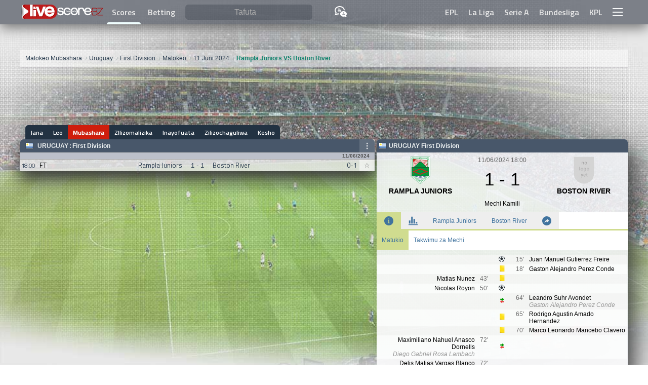

--- FILE ---
content_type: text/HTML; Charset=UTF-8
request_url: https://www.livescore.bz/sw/football/event/2085666/
body_size: 31468
content:
<!DOCTYPE html>
<html lang="sw">
    <head>
    <!-- Google Tag Manager  -->
    <script>(function(w,d,s,l,i){w[l]=w[l]||[];w[l].push({'gtm.start':
    new Date().getTime(),event:'gtm.js'});var f=d.getElementsByTagName(s)[0],
    j=d.createElement(s),dl=l!='dataLayer'?'&l='+l:'';j.async=true;j.src=
    'https://www.googletagmanager.com/gtm.js?id='+i+dl;f.parentNode.insertBefore(j,f);
    })(window,document,'script','dataLayer','GTM-NKRNFSPX');</script>
    <!-- End Google Tag Manager -->
    <!--<link rel="dns-prefetch" href="https://livescorebz.r.worldssl.net">-->
    <link rel="dns-prefetch" href="https://fonts.gstatic.com">
    <link rel="dns-prefetch" href="https://www.score2live.net:2016">
    <link rel="dns-prefetch" href="https://googleads.g.doubleclick.net">
    <link rel="dns-prefetch" href="https://pagead2.googlesyndication.com">
    <link rel="preload" href="https://fonts.gstatic.com/s/titilliumweb/v6/NaPecZTIAOhVxoMyOr9n_E7fdMPmDaZRbrw.woff2" as="font" crossorigin="anonymous">
    <link rel="preload" href="https://fonts.gstatic.com/s/titilliumweb/v6/NaPDcZTIAOhVxoMyOr9n_E7ffBzCGItzY5abuWI.woff2" as="font" crossorigin="anonymous">
    <link href="/flags16.css" rel="preload" as="style">
    <link rel="prefetch" href="https://pagead2.googlesyndication.com/pagead/js/adsbygoogle.js" as="script">
    <!--<link rel="preconnect" href="https://www.score2live.net:2016">
    <link rel="preload" href="https://livescorebz.r.worldssl.net/socket.io.min.js" as="script">
    <link rel="preload" href="https://livescorebz.r.worldssl.net/flags16.css" as="style">
    <link rel="preload" href="https://livescorebz.r.worldssl.net/trans.gif" as="image">
    <link rel="preload" href="https://livescorebz.r.worldssl.net/img/logoy.png" as="image">
    <link rel="preload" href="https://livescorebz.r.worldssl.net/mysprite-minO.png" as="image">
    <link rel="preload" href="https://livescorebz.r.worldssl.net/covern1.jpg" as="image">-->
    <meta name="viewport" content="width=device-width, initial-scale=1.0, maximum-scale=5.0, user-scalable=yes, minimal-ui" /><title>Rampla Juniors VS Boston River, 11 Juni 2024, Uruguay: First Division | LiveScore.bz</title><meta name="description" content="Rampla Juniors vs Boston River 11 Juni 2024 katika Uruguay: First Division kwenye livescore.bz."><link rel="alternate" hreflang="x-default" href="https://www.livescore.bz/en/football/event/2085666/"><link rel="alternate" hreflang="en" href="https://www.livescore.bz/en/football/event/2085666/"><link rel="alternate" hreflang="tr" href="https://www.livescore.bz/tr/football/event/2085666/"><link rel="alternate" hreflang="ru" href="https://www.livescore.bz/ru/football/event/2085666/"><link rel="alternate" hreflang="it" href="https://www.livescore.bz/it/football/event/2085666/"><link rel="alternate" hreflang="en-gb" href="https://www.livescore.bz/en-gb/football/event/2085666/"><link rel="alternate" hreflang="pt-br" href="https://www.livescore.bz/pt-br/football/event/2085666/"><link rel="alternate" hreflang="fr" href="https://www.livescore.bz/fr/football/event/2085666/"><link rel="alternate" hreflang="sr-rs" href="https://www.livescore.bz/sr-rs/football/event/2085666/"><link rel="alternate" hreflang="pt" href="https://www.livescore.bz/pt/football/event/2085666/"><link rel="alternate" hreflang="de" href="https://www.livescore.bz/de/football/event/2085666/"><link rel="alternate" hreflang="sw" href="https://www.livescore.bz/sw/football/event/2085666/"><link rel="alternate" hreflang="el" href="https://www.livescore.bz/el/football/event/2085666/"><link rel="alternate" hreflang="ar" href="https://www.livescore.bz/ar/football/event/2085666/"><link rel="alternate" hreflang="ro" href="https://www.livescore.bz/ro/football/event/2085666/"><link rel="canonical" href="https://www.livescore.bz/sw/football/event/2085666/" /><meta name="theme-color" content="#797e87">
<script type="text/javascript">
    var navIs=navigator.userAgent
    var isOperaMini = (navIs.indexOf('Opera Mini') > -1);
    var testingOm="ok"
    if(isOperaMini && testingOm!="") {
        var lhx=window.location.href;var qpa="operamini=true&utm_source=operaminibz&utm_medium=miniredirect"
        var lh=window.location.href.split("/").slice(3).join("/");
        if(lh.indexOf("?")!=-1) {
            lh=lh+"&"+qpa
        } else {
            lh=lh+"?"+qpa
        }
        location.href="http://mini.livescore.bz/"+lh;
    } else {
        if(navIs.indexOf("Android") >= 0 ){
          var androidversion = parseFloat(navIs.slice(navIs.indexOf("Android")+8)); 
          if (androidversion < 5){
            var lhx=window.location.href;var qpa="oldandroid=true&utm_source=android5less&utm_medium=androidredirect"
            var lh=window.location.href.split("/").slice(3).join("/");
            if(lh.indexOf("?")!=-1) {
                lh=lh+"&"+qpa
            } else {
                lh=lh+"?"+qpa
            }
            location.href="http://mini.livescore.bz/"+lh;  
          }
        }
    }
</script>
<style type="text/css" id="bzsheet">
:root {
    --site_w:1200px;
    --max_w:98%;
    --search_input_color:#fff;
    --search_input_phcolor:#ababab;
    --a_top_color:#e8e8e8;
    --a_top_colorH:var(--pist);
    --a_top_bgcolorH:var(--midnight);
    --mac_color:var(--midnight);
    --mac_odd_bg:rgba(232,232,232,0.84);
    --mac_even_bg:rgba(242,242,242,0.84);
    --mac_hover_bg:rgba(242,242,242,1);
    --mac_h:23px;
    --lig_bg:#48576a;
    --lig_color:var(--clouds);
    --lig_font:sans-serif,'Titillium Web Bold RU','Titillium Web Bold',sans-serif;
    --tarih_bg:#bcc0ca;
    --tarih_clr:#353b48;
    --thbg:#d0dc8f;
    --scorenav_h:28px;
    --scorenav_selected_bg:var(--lig_bg);
    --scores_font:'Titillium Web Auto',sans-serif;
    --top_nav_h:48px;
    --top_nav_font:'Titillium Web Bold RU','Titillium Web Bold',sans-serif;
    --titi_bold:'Titillium Web Bold RU','Titillium Web Bold',sans-serif;
    --search_cat_bg:#c60000;
    --search_odd_bg:#f8f8f8;
    --search_even_bg:#fff;
    --live:#cf1d0c;--liveold:var(--alizarin);
    --detaymenu_a_slc:var(--tarih_bg);
    --highme_bg:#ffffb5;
    --golbg:#c8ff91;
    --turq:#1abc9c;
    --greensea:#12846e;
    --emerland:#2ecc71;
    --neph:#27ae60;
    --peterriver:#3498db;
    --belizehole:#2980b9;
    --amet:#9b59b6;
    --wist:#8e44ad;
    --weta:#223242;/**#34495e;**/
    --midnight:#2c3e50;
    --sunflower:#ffdd54;
    --orange:#f39c12;
    --carrot:#e67e22;
    --pumpkin:#d35400;
    --alizarin:#e74c3c;
    --pome:#c0392b;
    --clouds:#ecf0f1;
    --silver:#bdc3c7;
    --concrete:#95a5a6;
    --asbestos:#7f8c8d;
    --pist:#d0dc8f;
    --pist_light:#d0dc8f82;
    --won_clr:#007500;
    --lost_clr:#b23b2e;--oldlost:var(--alizarin);
    --draw_clr:#246998;
}
input:focus,select:focus,textarea:focus,button:focus{outline:0}input{-webkit-appearance:none}
html {width: 100%;min-height: 100%;position: relative;}
body {margin:0px 0px;width: 100%;min-height: 100vh;/**position: absolute;padding-bottom: 320px;**/}
body:after {
    content: "";
    display: block;
    position: fixed;
    left: 0;
    top: 0;
    width: 100%;
    height: 100%;
    z-index: -10;
    background: url(/covern1.jpg) no-repeat top center;
    -webkit-background-size: cover;
    -moz-background-size: cover;
    -o-background-size: cover;
    background-size: cover;
}
@media only screen and (max-width: 476px) {
    body:after {background: url(/img/covern1m.jpg) no-repeat top center;}
}
*, *:before,*:after {box-sizing: border-box;}
a {color:var(--midnight);}
.aic {align-items: center;}
.df {display: flex;}
.dif {display: inline-flex;}
.Fright {float: right;}
.page {width: var(--max_w);max-width: var(--site_w);margin: 20px auto 90px auto;display: block;min-height:100vh;}
.logo {line-height: 100%;vertical-align: middle;}
.top_nav_container {display: inline-block;width: 100%;height: var(--top_nav_h);}
.top_nav {width:100%;background-color:rgba(53, 59, 72, 0.6);position:fixed;top:0px;z-index:50003;-webkit-box-shadow: 0px 7px 25px 0px rgba(0,0,0,0.50);-moz-box-shadow: 0px 7px 25px 0px rgba(0,0,0,0.50);box-shadow: 0px 7px 25px 0px rgba(0,0,0,0.50);height: var(--top_nav_h);font-family: var(--top_nav_font);}
.top_nav > div {max-width: var(--site_w);width:  var(--max_w);margin: 0px auto;justify-content: space-between;height: 100%;}
.top_nav > div.arabic {flex-direction: row-reverse;}
.top_nav > div > * {height: 100%;display: flex;align-items: center;flex-grow: 1;}
.top_nav > div > style {display: none;}
.top_nav > div > span.top_menu_nav {justify-content: flex-end;}
.top_nav > div > span.top_menu_nav > a {height: 100%;display: inline-flex;align-items: center;padding: 0px 10px;color:var(--a_top_color);text-decoration: none;font-weight: bold;}
.top_nav > div > span.top_menu_nav > a:hover {color:var(--a_top_colorH);background-color: var(--a_top_bgcolorH);}
.nav_search {height: 100%;width: 100%;padding: 0px 5px;border-radius: 6px;border:none;background-color: rgba(53, 59, 72, 0.33);outline: 0;color:var(--search_input_color);font-size:16px;}
.nav_search:focus {background-color: rgba(53, 59, 72, 0.66);transition: all 0.6s;}
.nav_search.arabic {direction: rtl;}
.top_nav > div > span.top_bar_nav {justify-content: center;width: 40px;flex-grow: 0;cursor: pointer;}
.nav_search::placeholder {color:var(--search_input_phcolor);text-align: center;}
.nav_search:-ms-input-placeholder {color:var(--search_input_phcolor);}
.nav_search::-ms-input-placeholder {color:var(--search_input_phcolor);}
search {position: relative;height: 64%;text-align: center;width: 100%;padding: 0px 10px;flex: 1 1;}
search > results {position: absolute;left:0px;top:100%;min-width: 100%;display: none;z-index: 99;}
search > results > cat {width: 100%;background-color: var(--search_cat_bg);color:#fff;display: block;font-size:12px;padding: 0px 7px;}
search > results > a {display: flex;flex-wrap: wrap;padding: 8px 7px;background-color: #fff;font-size:12px;border:solid #ccc;border-width: 0px 0px 1px 0px;text-decoration: none;color:#000;text-align: left;}
search > results.arabic > a {flex-direction: row-reverse;}
search > results > a > img {height: 18px;}
search > results > a:nth-child(odd) {background-color: var(--search_odd_bg);}
search > results > a:nth-child(even) {background-color: var(--search_even_bg);}
search > results > a:hover {background-color: #CDDC39;}
search > results > a > search_info {display: block;color:var(--wist);width: 100%;font-size:12px;}
[class*="col-"] {width: 100%;}
.row::after,content:after,.page:after {content: "";clear: both;display: table;}
.scorenav {height: var(--scorenav_h);display: flex;font-family: var(--titi_bold),sans-serif;font-size:12px;}
.scorenav.arabic {flex-direction: row-reverse;}
.scorenav > a {display: inline-flex;height: 100%;align-items: center;padding: 0px 10px;background-color:var(--weta);text-decoration: none;color:#fff;transition: all 0.3s;}
.scorenav > a:not(.selected):hover {background-color: var(--clouds);color:#555;}
.scorenav > a[livenow] {background-color: var(--live);text-shadow: 0px 0px 1px #c7c7c7;}
.scorenav > a[livenow]:not(.selected):hover {color:#e60a00;}
.scorenav:not(.arabic) > a:first-child,.scorenav.arabic > a:last-child {margin-left: 10px;border-radius: 6px 0px 0px 0px;}
.scorenav:not(.arabic) > a:last-child,.scorenav.arabic > a:first-child {border-radius: 0px 6px 0px 0px;margin-right: 10px;}
.scorenav > a.selected {background-color: var(--scorenav_selected_bg) !important;color:#f1f1f1;text-shadow: 0px 0px 1px rgba(100, 170, 171, 0.64)}
.scores {box-shadow: 0 15px 30px 2px #3e3e3e;}
.scores > :not(.m):last-child {border-radius: 0px 0px 6px 6px;background-color: rgba(255, 255, 255, 0.5);padding: 3px 6px;}
.scores .norecord {display: flex;height: 100px;justify-content: center;background-color: var(--scorenav_selected_bg);font:bold 12px sans-serif;}
a.m {display: flex;height: var(--mac_h);font-family: var(--scores_font);text-decoration: none;color:var(--mac_color);}
a.m t {white-space: nowrap;width: 100%;text-overflow: ellipsis;display: inline-block;overflow: hidden;}
.scores > a > c > t {width: 100%;height: 100%;white-space: nowrap;text-overflow: ellipsis;overflow: hidden;line-height: var(--mac_h);vertical-align: middle;}
.scores > a > c,.scores > h2.l > c {display: inline-flex;height: 100%;align-items: center;}
.scores > h2.l > c > b {text-transform: uppercase;}
.scores > h2.l.arabic {direction: rtl;}
c.cb {position: relative;display: inline-flex;flex: 0 0 30px;}
c.cb:after {content:"☆";background-color: rgba(255, 255, 255, 0.54);position: absolute;width: 100%;height: 100%;display: inline-flex;align-items: center;justify-content: center;left: 0px;}
c.cb:hover:after {background-color: #fff;border-color: green;}
c.cb.selected:after {content:"\2605";color: #FF9800;text-shadow: 0px 0px 1px #333;}
a.m {font-size:13px;border: solid #cdcdcd;border-width: 0 0 1px 0;}
a.modd {background-color: var(--mac_odd_bg);}
a.meven {background-color: var(--mac_even_bg);}
a.m:hover {background-color:var(--mac_hover_bg);transition: all 0.3s;}
.scores > a.m.arabic {direction: rtl;}
.scores > a.m > c {justify-content: center;color:#666;}
sa {flex:0 0 30px;font-size:11.5px;display: inline-flex;height: 100%;align-items: center;justify-content: center;}
st {flex:0 0 30px;display: inline-flex;height: 100%;align-items: center;justify-content: center;}
a.m.ft > st {color:#000;}
t1 {/**width: calc(50% - 94px);**/flex: 1 1 60px;min-width: 0px;display: inline-flex;height: 100%;align-items: center;justify-content: flex-end;}
t1 t {text-align: right;}
.scores > a.m.arabic > c:nth-child(3) t {text-align: left;}
sc {flex:0 0 60px;font-family: var(--lig_font);display: inline-flex;height: 100%;align-items: center;justify-content: center;flex-wrap: wrap;}
.scores > a.m.ft > c:nth-child(4) {color:#000;}
.scores > a.m.arabic > c:nth-child(4) {direction: rtl;}
t2 {/**width: calc(50% - 94px);**/flex: 1 1 60px;min-width: 0px;;display: inline-flex;height: 100%;align-items: center;justify-content: flex-start;}
.scores > a.m.arabic > c:nth-child(5) t {text-align: right;}
ht {flex:0 0 30px;display: inline-flex;height: 100%;align-items: center;justify-content: center;}
.scores > a.m.arabic > c:nth-child(6) {direction: rtl;}
a.m.live > st,a.m.live sc {color:var(--live);}
a.m.ppd st {color:var(--live);}
a.m .highme {background-color: var(--highme_bg);}
a.m .goll {background-color: var(--golbg);background-image:url(/loadim5.GIF);background-repeat:no-repeat;background-size:12px 12px;}
a.m .redcard {background-image:url(https://livescorebz.r.worldssl.net/kirmizikart.GIF);background-repeat:no-repeat;background-size:6px 9px}
a.m t1.goll,a.m t1.redcard {background-position: left 5px center;}
a.m t2.goll,a.m t2.redcard {background-position: right 5px center;}
.scores > h2.l {display: flex; margin:0px 0px;min-height: 27px;}
.scores > h2.l:first-child {border-top-right-radius: 6px;border-top-left-radius: 6px;}
.scores > h2.l {background-color: var(--lig_bg);color:var(--lig_color);text-decoration: none;justify-content: space-between;border: solid #ccc;border-width: 0 0 1px 0;font-family: var(--lig_font);align-items: center;}
.scores > h2.l img {margin-right: 6px;}
.scores > h2.l > c:nth-child(1) {padding: 0px 0px 0px 10px;font-size:12px;flex-grow: 1;}
.scores > h2.l > c:nth-child(1) > a {color:var(--lig_color);display: inline-flex;height: 100%;align-items: center;margin: 0px;text-decoration: none;padding: 5.5px 2px;}
.scores > h2.l > c:nth-child(1) > a:hover {color:#000;text-decoration: underline;}
.scores > h2.l > c:nth-child(1) > :nth-child(2) {text-transform: uppercase;}
.scores > h2.l > c:nth-child(2) {padding: 0px 0px 0px 0px;font-size:10px;}
.scores > div.tarih_deep {background-color: var(--tarih_bg);color: #4e4e4e;font-size: 10px;padding-right: 10px;font-weight: bold;border: solid #a9a9a9;border-width: 0 0 1px 0;text-align: right;font-family: var(--lig_font);height: 13px;}
.scores dk:after {content: "'";animation: blinker 1s linear infinite;}
.detay_bar {padding-left: 4px;position: relative;}
.detay {font: normal 12px sans-serif;display: inline-block;width: 100%;background-color: rgba(245, 246, 250, 0.88);border-top-left-radius: 6px;border-top-right-radius: 6px;border-bottom-left-radius: 6px;border-bottom-right-radius: 6px;padding-bottom: 20px;-webkit-box-shadow: 0 15px 30px 2px #3e3e3e;-moz-box-shadow: 0 15px 30px 2px #3e3e3e;box-shadow: 20px 10px 40px -10px #3e3e3e;z-index: 10998;position: inherit;top:var(--scorenav_h);margin-bottom: 40px;
}
.detay:after {clear: both;}
.detay dk:after {content: "'";animation: blinker 1s linear infinite;}
.detay .detayHeader {font-weight: bold;padding: 6px 4px;display: flex;justify-content: space-between;background-color: var(--lig_bg);color:var(--lig_color);border-radius: 6px 6px 0px 0px;}
.detay .detayHeader > span {display: inline-flex;align-items: center;}
.detay .detayHeader.arabic {direction: rtl;}
.detay .detayHeader img {margin-right: 4px;}
.detay .detayInfos {display: flex;height: 110px;margin-top: 8px;}
.detay .detayInfos.arabic {direction: rtl;}
.detay .detayInfos > span {display: inline-flex;flex-direction: column;justify-content: center;align-items: center;}
.detay .detayInfos > span:nth-child(1),.detay .detayInfos > span:nth-child(3) {width: calc(50% - 75px);position: relative;justify-content: flex-start;}
.detay .detayInfos > span.deepInfo {width: 150px;}
.detay .detayInfos > span.deepInfo > time {display: inline-flex;justify-content: center;width: 100%;flex-wrap: wrap;color:#646464;}
.detay .detayInfos > span.deepInfo > time > * {width: 100%;display: inline-flex;justify-content: center;}
.detay .detayInfos > span.deepInfo > score {display: inline-flex;flex-grow: 1;width: 100%;align-items: center;justify-content: center;font-size:35px;}
.detay.live .detayInfos > span.deepInfo > score {color:var(--live);}
.detay .detayInfos > span.deepInfo > exinfo {display: inline-flex;width: 100%;flex-grow: 1;justify-content: center;align-items: center;}
.detay.live .detayInfos > span.deepInfo > exinfo {color:var(--live);}
.detay .detayInfos > span > logo,.detay .detayInfos > span > team {display: block;}
.detay .detayInfos > span > logo {height: 55px;}
.detay .detayInfos > span > logo > img {height: 98%;}
.detay .detayInfos > span > team {height:calc(110px - 55px);align-items: center;font-weight: bold;font-size:14px;text-transform: uppercase;text-align: center;position: absolute;top: 60px;width: 100%;overflow: hidden;}
.detay .detayMenu {display: flex;background-color: #fff;height: 36px;border:solid var(--pist);border-width: 0px 0px 3px 0px;}
.detay .detayMenu.arabic {direction: rtl;}
.detay .detayMenu > a {background-color: rgba(234, 234, 234, 0.81);color:#40739e;height: 100%;display: inline-flex;align-items: center;text-decoration: none;padding: 0px 15px;text-align: center;transition: all .3s;overflow: hidden;}
.detay .detayMenu > a:not(.selected):hover {background-color: var(--pist_light)}
.detay .detayMenu > a img {height: 18px;}
.detay .detayMenu > a.selected {background-color:var(--pist);color:var(--tarih_clr);}
.detayContent .stats:empty {display: none;}
.detayContent .stats:not(:empty) {margin: 10px auto;}
.detayContent .stats {width: 96%;border-radius: 6px;margin: 0px auto;}
.detayContent .stats > div:first-child {border-radius: 6px 6px 0px 0px;}
.detayContent .stats > div:last-child {border-radius: 0px 0px 6px 6px;}
.detayContent .stats > div {display: flex;height: 24px;font-size: 12px;border:solid #e8e8e8;border-width: 0px 0px 1px 0px;}
.detayContent .stats > div > div {display: inline-flex;align-items: center;}
.detayContent .stats > div > div:nth-child(2) img {height: 13px;}
.detayContent .stats > div > div:nth-child(1) {width: calc(50% - 45px);justify-content: flex-end;}
.detayContent .stats > div > div:nth-child(2) {width: 90px;justify-content: center;}
.detayContent .stats > div > div:nth-child(3) {width: calc(50% - 45px);flex-direction: row-reverse;justify-content: flex-end;}
.detayContent .stats > div.possession > div:nth-child(1) {width: 50%}
.detayContent .stats > div.possession > div:nth-child(1) > span {text-align: right;}
.detayContent .stats > div.possession > div:nth-child(2) {width: 50%;justify-content: flex-start;}
.detayContent .stats > div.possession span {transition:600ms linear;background-color: #dcdde1;display: inline-block;padding: 4px 8px;}
.detayContent .stats > div.possession span.posO {background-color: #44bd32;color:#fff;}
.detayContent .stats > div:nth-child(odd) {background-color: #fff;}
.detayContent .stats > div:nth-child(even) {background-color: #f8f8f8}
.detayMenuDeep {background-color: #fff;}
.detayMenuDeep:empty {display: none;}
.detayMenuDeep > a {display: inline-block;padding: 12px 10px;text-decoration: none;color:#40739e;transition: all .3s;}
.detayMenuDeep > a.selected {background-color: var(--pist);}
.detayMenuDeep > a:not(.selected):hover {background-color: var(--pist_light);}
.sum_h {align-items: center;padding-left:10px !important;background-color: #8c7ae6 !important;font-weight: bold;color:#f5f6fa;}
.incidents:empty {display: none;}
.incidents:not(:empty) {margin: 10px auto;}
.incidents > div:first-child {border-radius: 6px 6px 0px 0px;}
.incidents {width: 96%;border-radius: 6px;margin: 0px auto;}
.incidents > div:first-child {border-radius: 6px 6px 0px 0px;}
.incidents > div:last-child {border-radius: 0px 0px 6px 6px;}
.incidents > div {display: flex;padding: 6px 0px;font-size: 12px;border:solid #e8e8e8;border-width: 0px 0px 1px 0px;}
.incidents > div > div {display: inline-flex;align-items: center;}
.incidents > div > div:nth-child(2) img {height: 14px;}
.incidents > div > div span {margin: 0px 8px;}
.incidents > div > div:nth-child(1) {width: calc(50% - 20px);justify-content: flex-end;}
.incidents > div > div:nth-child(1) span {text-align: right;}
.incidents > div > div:nth-child(2) {width: 40px;justify-content: center;}
.incidents > div > div:nth-child(3) {width: calc(50% - 20px);flex-direction: row-reverse;justify-content: flex-end;}
.incidents > div > div:nth-child(3) span {text-align: left;}
.incidents > div:nth-child(odd) {background-color: #fff;}
.incidents > div:nth-child(even) {background-color: #f8f8f8}
.incidents > div:hover {border-color:#69afb0;}
.incidents em {font-style: normal;margin: 0px 3px;color:#636548;}
.incidents .yc em {color:#FF9800;font-weight: bold;}
.incidents .red em {color:red;font-weight: bold;}
.incidents .gol em {color:green;font-weight: bold;}
.incidents .sub rep {color:red;}
.incidents .sub span {color:green;}
.incidents rep {color:#a0a0a0;}
.incidents help {padding: 4px 2px;display: inline-block;}
.incidents help span {color:#666;font-weight: bold;}
.incidents help span+span {margin-left: 22px;}
.incidents help img {height: 14px;vertical-align: middle;}
.detayContent img_is {vertical-align: middle;background-color: #fff;border-radius: 50%;display: inline-block;border: solid #ccc;border-width: 1px 1px;height: 37px;width: 37px;margin: 0px 6px;}
.detayContent img_is img {border-radius: 50%;height: 35px;}
.lastMatches {width: 100%;border-collapse: collapse;}
.lastMatches tr th{text-align: left;line-height: 50px;padding: 0px 10px;vertical-align: middle;background-color: transparent;color:#666;font-weight: normal;}
.lastMatches tr th.lm_h1 {display: flex;padding: 0px;justify-content: space-between;}
.lastMatches tr th.lm_h1 > div {width:100%;display: flex;justify-content: space-between;}
.lastMatches tr th.lm_h1 span:nth-child(1) {white-space: nowrap;overflow: hidden;text-overflow: ellipsis;flex:0 1 calc(100% - 180px);padding-left: 9px;}
.lastMatches tr th.lm_h1 span:nth-child(2) {flex:0 0 144px;text-align: right;padding-right: 9px;}
.lastMatches tr th.lm_h1 span:nth-child(2) a {background-color: var(--concrete);padding: 5px 6px;text-decoration: none;color:var(--clouds);white-space: nowrap;}
.lastMatches tr th.lm_h1 span:nth-child(2) a.selected {background-color: var(--neph);color:var(--clouds);}
.lastMatches tr th.lm_h1 span:nth-child(2) a:first-child {border-radius: 6px 0px 0px 6px;}
.lastMatches tr th.lm_h1 span:nth-child(2) a:last-child {border-radius: 0px 6px 6px 0px;}
.lastMatches tr th img {vertical-align: middle;}
.lastMatches tr.lm_lig th {background-color: var(--tarih_bg);padding: 0px 10px;line-height: 20px;vertical-align: middle;color:var(--tarih_clr);}
.lastMatches tr:nth-child(odd) td {}
.lastMatches tr:nth-child(even) td {}
.lastMatches tr td {padding: 4px 0px;text-align: center;border:solid #ccc;border-width: 0px 0px 1px 0px;display: inline-block;overflow: hidden;white-space: nowrap;text-overflow: ellipsis;}
.lastMatches tr td:nth-child(1) {background-color: #f8f8f8;width: 52px;color:#666;}
.lastMatches tr td:nth-child(2) {text-align: right;width: calc(50% - 72px)}
.lastMatches tr td:nth-child(3) {font-weight: bold;width: 44px}
.lastMatches tr td:nth-child(4) {text-align: left;width: calc(50% - 94px)}
.lastMatches tr td:nth-child(5) {width: 40px;}
.lastMatches tr td:nth-child(6) {width: 22px;}
.lastMatches tr td[h] {background-color: rgba(255, 255, 0, 0.25);}
.sm_sncW td:nth-child(3) {color:var(--won_clr);}
.sm_sncD td:nth-child(3) {color:var(--draw_clr);}
.sm_sncL td:nth-child(3) {color:var(--lost_clr);}
r:after {padding: 6px;width: 10px;height: 10px;display: inline-flex;align-items: center;justify-content: center;font-size:9px;border-radius: 2px;font-weight: bold;}
r[v="W"]:after {background-color: var(--won_clr);content: "U";color:#fff;}
r[v="L"]:after {background-color: var(--lost_clr);content: "F";color:#fff;}
r[v="D"]:after {background-color: var(--draw_clr);content: "S";color:#fff;}
red[v="0"] {display: none;}
red[v] {}
red[v]:after {content: attr(v);color:#fff;margin: 0px 3px;font-weight: bold;background-color: red;padding: 0px 2px;font-size: 11px;border-radius: 3px;}
.detay .detayHeader > span[v="close"] {display: none;}
[v="close"]:after {content: "X";background-color: var(--pome);color:#fff;width: 16px;height: 16px;display: inline-flex;align-items: center;justify-content: center;border-radius: 4px;}
footer {background-color: rgba(36, 44, 58, 0.74);padding: 20px 0px var(--top_nav_h) 0px;position: inherit;bottom:0px;width: 100%;}
footer > div {max-width: var(--site_w);width:  var(--max_w);margin: 0px auto;color:#e8e8e8;font-size:14px;font-family: sans-serif;line-height: 20px;}
footer h1 {font-size:17px;}
footer [class*="col-"] {padding: 0px 4px;}
.a_salso {display: block;color: var(--sunflower);padding: 3px 0px;}
.footer_menu > a {display: block;color:#e8e8e8;}
/**img[src="/img/trans.gif"], img[src="https://livescorebz.r.worldssl.net/trans.gif"], img[src="https://livescorebz.r.worldssl.net/trans.gif"], img[src="https://livescorebz.r.worldssl.net/trans.gif"] {
    background: url('/img/mysprite-minO.png') no-repeat;
}**/
ppos:after {display: inline-block;padding: 3px;border-radius: 4px;margin-right: 3px;width: 18px;text-align: center;}
ppos[v="1"]:after {content:"G";background-color: #FF9800;color:#fff;}
ppos[v="2"]:after {content:"B";background-color: #00BCD4;color:#fff;}
ppos[v="3"]:after {content:"K";background-color: #4CAF50;color:#fff;}
ppos[v="4"]:after {content:"M";background-color: #F44336;color:#fff;}
.donuts_3 {display: block;}
.donuts_3 > span {width: 33.3%;display: inline-block;text-align: center;}
.donuts_3 > span > stitle {display: block;font-size: 12px;font-weight: bold;color:var(--midnight);padding: 7px 0px;}
.donuts_3 img {height: 60px;}
.playstore {display: none;}
@media only screen and (max-width: 769px) {
    :root {
        --mac_h:36px;
         --max_w:100%;
         --scorenav_h:41px;
    }
    body {padding-bottom: var(--scorenav_h)}
    .logo {padding-left:6px;;min-width: 112px}
    .logo img {width: calc(100vw * 0.35);max-width: 167px}
    .scores > h2.l:first-child {border-top-right-radius: 0px;border-top-left-radius: 0px;}
    .top_nav > div > span.top_menu_nav {display: none;}
    .scorenav {/**position: fixed;**/bottom:0px;z-index: 99;width: 100vw;overflow-y: hidden;justify-content: space-between;}
    .scorenav a:first-child,.scorenav a:last-child {margin: 0px 0px !important;border-radius: 0px 0px 0px 0px !important;} 
    .scorenav a,.scorenav a.selected,.scorenav > a[livenow] {background-color: rgba(53, 59, 72, 0.86);color:rgba(255, 255, 255, 0.70);flex-grow: 1;position: relative;font-size: 13px;padding: 0px 17px;white-space: nowrap;}
    .scorenav a:not(:last-child):before {
    content: "";
    display: block;
    border: solid #757575;
    border-width: 0 0 0 1px;
    height: 30%;
    /* margin-top: 10%; */
    position: absolute;
    right: 0;
    font-family: sans-serif;
    font-weight: bold;}
    .scorenav > a[livenow] {}
    .scorenav > a:hover {background: rgba(53, 59, 72, 0.86) !important;color:#fff !important;}
    .scorenav > a.selected {color:rgba(255, 255, 255, 0.98);background-color: #1c2530 !important;}
    .scorenav > a.selected:before {right: -1px;z-index: 101;}
    .detay_bar {padding-left: 0px;position: absolute;top:calc(var(--top_nav_h) );z-index: 50001;width: 99%;margin-left: 0.5%;opacity: 0;transition: opacity 0.2s ease-out;}
    .overlay[val] {width: 100%;height: 100%;position: fixed;top:0px;background-color: rgba(0, 0, 0, 0.63);z-index: 50000;}
    .overlay[val=""] {display: none;}
    search > input:focus {background-color: #000;padding: 0px 10px;}
    ul.breadcrumb {padding-left:5px;padding-right: 5px;}
    .detay {display: none;}
    .detay .detayHeader > span[v="close"] {display: inline-flex;}
    .menu-full {width: 100% !important;left:0px;}
    .nav_search:focus {border-radius: 0px;background-color: rgba(53, 59, 72, 1.00);transition: none;z-index: 10000}
    .playstore {
        position: fixed;
        bottom: 0px;
        right: 0px;
        left:0px;
        display: flex;
        align-items: center;
        justify-content: center;
        flex: 0 0 114px;
        width: 100vw;
        flex-wrap: wrap;
        color: #c20014;
        font-size: 13px;
        height:50px;background:#0f2245;
    }
    .playstore img {max-height: 85%;}
}
@media only screen and (min-width: 769px) {
    [class*="col-"] {float: left;}
    .col-1 {width: 8.33%;}
    .col-2 {width: 16.66%;}
    .col-3 {width: 25%;}
    .col-4 {width: 33.33%;}
    .col-5 {width: 41.66%;}
    .col-6 {width: 50%;}
    .col-7 {width: 58.33%;}
    .col-8 {width: 66.66%;}
    .col-9 {width: 75%;}
    .col-10 {width: 83.33%;}
    .col-11 {width: 91.66%;}
    .col-12 {width: 100%;}
    .ttop_nav > div > span.top_bar_nav {display: none;}
}
@media only screen and (min-width: 1400px) {
    :root {
        --mac_h:26px;
    }
    /**[class*="col-"] {width: 50%;}**/
}
.defTable {font:normal 11px sans-serif;background-color: #fff;}
.defTable tr:nth-child(odd) {background-color: #f8f8f8;}
.defTable tr:nth-child(even) {background-color: #e8e8e8;}
@keyframes blinker {
  50% {
    opacity: 0;
  }
}
.blockelement{}.blockelement:after{width:100%;height:100%;background-color:#fff;top:0;right:0;z-index:200;position:absolute;content:" ";font:bold 13px Arial,Helvetica,sans-serif;filter:alpha(opacity=40);-moz-opacity:.4;-khtml-opacity:.4;opacity:.4}.blockelement:before{background:url("/loadim6.gif") no-repeat center center;top:16px;text-align:center;content:" ";position:absolute;z-index:300;width:100%;height:100%}
.menu-full {position: absolute;top:100%;width: 760px;height: calc(100vh - var(--top_nav_h));overflow: auto;display: none;}
.menu-full ul {margin: 0px 0px;padding:0px 0px;list-style: none;display: flex;flex-wrap: wrap;}
.menu-full ul li {display: inline-flex;flex:1 0 25%;}
.menu-full ul li.menu_he {background-color: #3c3c3c;color:#fff;padding: 8px 0px 8px 26px;}
.menu-full ul li a {display: flex;align-items: center;background-color: var(--clouds);padding: 12px 6px;text-decoration: none;color:var(--midnight);font-weight: bold;font-size:14px;flex:1;}
.menu-full ul li a:hover {background-color: var(--midnight);color:var(--clouds);}
.menu-full ul li a img {margin-right: 6px;}
.menu-full ul li {float:left;}
.menu-bar {
    display: inline-block;
}
.btn {display: inline-block;padding: 3px 8px;text-decoration: none;border-radius: 3px;font-family: sans-serif;}
.btn.bred {background-color: #cc0000;color:#fff;text-shadow: 0px 0px 1px #333;}
.btn.bsm {font-size:13px;}
.bar1, .bar2, .bar3 {
    width: 20px;
    height: 2px;
    background-color: #f8f9f9;
    margin: 5px 0;
    transition: 0.4s;
}
.change .bar1 {
    -webkit-transform: rotate(-45deg) translate(-9px, 0px);
    transform: rotate(-45deg) translate(-9px, 0px);
}
.change .bar2 {opacity: 0;}
.change .bar3 {
    -webkit-transform: rotate(45deg) translate(-9px, -2px);
    transform: rotate(45deg) translate(-9px, -2px);
}
.second-header {
  display: flex;
  width: 100%;
  height: 36px !important;
  background: rgba(45, 53, 75, 0.57);
  position: fixed;
  top: 48px;
  z-index: 50002;

  height: var(--top_nav_h);
  font-family: var(--top_nav_font);
}
.second-header__btn {
  display: flex;
  justify-content: center;
  align-items: center;
  padding: 12px 10px;
  position: relative;
  margin-left: 4px;
  color: #defff4;
  text-decoration: none;
}

.second-header__btn .second-header__icon {
  margin-right: 4px;
}

.second-header__btn.second-active__btn:after {
  content: "";
  width: 100%;
  height: 4px;
  background: azure;
  position: absolute;
  bottom: 0;
  left: 0;
  border-radius: 4px 4px 0 0;
}
@media only screen and (min-width: 700px) {
    .second-header {display: none;}
    .header-btn-link {
      display: flex;
      justify-content: center;
      align-items: center;
      padding: 12px 10px;
      position: relative;
      margin-left: 4px;
      color: #e8e8e8;
      text-decoration: none;
    }

    .header-btn-link .header-link__icon {
      margin-right: 4px;
    }

    .header-btn-link.active-link:after {
      content: "";
      width: 100%;
      height: 4px;
      background: azure;
      position: absolute;
      bottom: 0;
      left: 0;
      border-radius: 4px 4px 0 0;
    }
}
@media only screen and (max-width: 700px) {
    .header-btn-link {display: none;}
    .menu-full {
      height: 100vh;
      margin-top: 32px;
    }
    search > results {margin-top: 32px;}
}
[id*="zone"] {text-align: center;}
ul.breadcrumb {
    list-style: none;
    background-color: rgba(255, 255, 255, 0.52);
    font:normal 12px sans-serif;
    width: var(--max_w);max-width: var(--site_w);margin: 46px auto 20px auto;border: solid #a19aa5;border-width: 0px 0px 1px 0px;padding: 0px;
}
ul.breadcrumb.arabic {direction: rtl;}
ul.breadcrumb li {
    display: inline;
}
ul.breadcrumb li[class*="breadcrumb-"]+li[class*="breadcrumb-"]:before {
    padding: 8px 4px;
    color: var(--concrete);
    content: "/";font-size: 9px;
}
ul.breadcrumb li a {
    color: var(--midnight);
    text-decoration: none;
    padding: 10px 0px;
    display: inline-block;
}
ul.breadcrumb li:first-child a {
    padding-left: 10px;
}
ul.breadcrumb li a:hover {
    color: #000;
    text-decoration: underline;
}
ul.breadcrumb li:last-child a {color: var(--greensea);font-weight: bold;}
.mydropdown {display: inline-block;position: relative;overflow: hidden;}
.mydropdown > select {opacity: 0.0;position: absolute;left:0px;width: 100%;height: 100%;font-size:16px;cursor: pointer;}
.mydropdown > .selected {display: inline-block;cursor: pointer;font-family: sans-serif;font-size: 14px;border-radius: 4px;margin: 0px;font-weight: normal;}
.mydropdown > .selected:after {content:"\25BE";padding: 0px 4px;color:#999;}
.mydropdown.def > .selected {background-color: #fff;padding: 4px;color:#555;}
.mydropdown.turku > .selected {background-color: var(--greensea);padding: 4px;color:#f8f8f8;}
.mydropdown.turku > .selected:after {color:#fff;}
.mydropdown.dots > .selected {background-color: rgba(255, 255, 255, 0.13);padding: 1px;color:#555;width: 30px;text-align: center;border-radius: 0px;}
.mydropdown.dots > .selected:after {content:"\205D";padding: 0px 4px;color:#fff;font-size: 20px;}
.mydropdown.dots:hover > .selected {background-color: rgba(255, 255, 255, 0.3)}
.mydropdown.trans {display: inline-flex;align-items: center;justify-content: center;height: 100%;width: 100%;min-width: 40px;}
.mydropdown.trans:hover {background-color: var(--a_top_bgcolorH);}
.mydropdown.trans > .selected:after {display: none;}
.bk-rating__title {
    font-family: sans-serif;
  height: 28px;
  padding: 4px 16px;
  background-color: #ECF0F1;
  border-bottom: 1px solid #BCC0CA;
  color: #2C3E50;
  font-size: 12px;
  line-height: 20px;
  font-weight: 700;
}
.bk-rating__list {
    font-family: "Titillium Web Bold RU", "Titillium Web Bold", sans-serif;
  display: flex;
  flex-direction: column;
}

.bk-rating__item {
  position: relative;
  display: flex;
  align-items: center;
  justify-content: space-between;
  padding: 8px 16px 32px 16px;
  background-color: #ECF0F1;
}

.bk-rating__item:not(:last-of-type) {
  border-bottom: 1px solid #FFFFFF;
}

.bk-rating__logo-wrapper {
  display: flex;
  align-items: center;
  text-decoration: none;
}

.bk-rating__logo {
  width: 64px;
  height: auto;
}

.bk-rating__logo-label {
  height: 12px;
  padding: 0 2px;
  margin-left: 8px;
  font-size: 8px;
  font-weight: 700;
  line-height: 12px;
  color: #FFFFFF;
  text-align: center;
  border-radius: 4px;
}

.bk-rating__logo-label._popular {
  background-color: #40739E;
}

.bk-rating__logo-label._exclusive {
  background-color: #16A085;
}

.bk-rating__bonus-wrapper {
  max-width: calc(100% - 32px);
  padding-left: 20px;
  position: absolute;
  left: 16px;
  bottom: 7px;
}

.bk-rating__bonus {
  font-size: 12px;
  font-weight: 400;
  color: #2C3E50;
  line-height: 17px;
  white-space: nowrap;
  overflow: hidden;
  text-overflow: ellipsis;
}

.bk-rating__bonus-wrapper:before {
  content: url("/images/gift.svg");
  position: absolute;
  left: 0;
}

.bk-rating__bonus span {
  font-size: 12px;
  font-weight: 700;
  color: #40739E;
}

.bk-rating__btn-wrapper {
  display: flex;
  align-items: center;
}

.bk-rating__btn-info {
  margin-right: 12px;
  font-size: 12px;
  font-weight: 400;
  color: #40739E;
  text-decoration: none;
}

.bk-rating__btn-bonus {
  height: 28px;
  padding: 4px;
  border-radius: 4px;
  display: flex;
  align-items: center;
  justify-content: center;
  background-color: #40739E;
  font-size: 12px;
  font-weight: 400;
  color: #FFFFFF;
  text-decoration: none;
}
.hidden {display: none;}

@font-face {
  font-family: 'Titillium Web Auto';
  font-display: swap;
  src: local('Titillium Web'), url(https://fonts.gstatic.com/s/titilliumweb/v6/NaPecZTIAOhVxoMyOr9n_E7fdMPmDaZRbrw.woff2) format('woff2');
}
@font-face {
  font-family: 'Titillium Web Bold';
  font-display: swap;
  src: local('Titillium Web'), url(https://fonts.gstatic.com/s/titilliumweb/v6/NaPDcZTIAOhVxoMyOr9n_E7ffBzCGItzY5abuWI.woff2) format('woff2');
}
</style>
<script type="text/javascript">var offset = new Date().getTimezoneOffset();
var head = document.head;
var x_cache_date={};
function x(s) {
    var self={};
    if (s!=undefined && typeof s!="object") {
        self.selector=s;
        self.element=document.querySelector(self.selector);
    } else if(typeof s=="object") {
        self.element=s;
    }
    self.html=function(a) {
        if (a==undefined) return self.element.innerHTML;
        self.element.innerHTML=a;
        var d=self.element.querySelectorAll("script")
            var t = d.length
            for (var x=0;x<t;x++){
                console.log(">>"+d[x])
            var newScript = document.createElement('script');
            newScript.type = "text/javascript";
            newScript.text = d[x].text;
            console.log(newScript)
            self.element.appendChild(newScript);
        }
    }
    self.text=function(a) {
        if (a==undefined) return self.element.textContent;
        self.element.textContent=a;
    }
    self.exist=self.element!==null;
    self.addClass=function(className) {
        el=self.element;
        if (el.classList)
        el.classList.add(className);
        else
        el.className += ' ' + className;
        return x(self.element);
    }
    self.removeClass=function(className) {
        el=self.element;
        if (el.classList) {
        el.classList.remove(className);
        }
        else {
        el.className = el.className.replace(new RegExp('(^|\\b)' + className.split(' ').join('|') + '(\\b|$)', 'gi'), ' ');
        }
        return x(self.element);
    }
    self.remove=function() {
        el=self.element;
        el.parentNode.removeChild(el);
    }
    self.hasClass=function(className) {
        el=self.element;
        if (el.classList)
          return el.classList.contains(className);
        else
          return new RegExp('(^| )' + className + '( |$)', 'gi').test(el.className);
    }
    self.after=function(html) {
        self.element.insertAdjacentHTML('afterend', html);
    }
    self.before=function(html) {
        self.element.insertAdjacentHTML('beforebegin', html);
    }
    self.parent=function(v) {
        return x(self.element.parentNode);
    }
    self.outside=function(callback) {
        document.addEventListener("click", function(event) {
        if (event.target.closest(self.selector)) return;
            callback()
        });
    }
    var mobile_check = false;
    (function(a){if(/(android|bb\d+|meego).+mobile|avantgo|bada\/|blackberry|blazer|compal|elaine|fennec|hiptop|iemobile|ip(hone|od)|iris|kindle|lge |maemo|midp|mmp|mobile.+firefox|netfront|opera m(ob|in)i|palm( os)?|phone|p(ixi|re)\/|plucker|pocket|psp|series(4|6)0|symbian|treo|up\.(browser|link)|vodafone|wap|windows ce|xda|xiino/i.test(a)||/1207|6310|6590|3gso|4thp|50[1-6]i|770s|802s|a wa|abac|ac(er|oo|s\-)|ai(ko|rn)|al(av|ca|co)|amoi|an(ex|ny|yw)|aptu|ar(ch|go)|as(te|us)|attw|au(di|\-m|r |s )|avan|be(ck|ll|nq)|bi(lb|rd)|bl(ac|az)|br(e|v)w|bumb|bw\-(n|u)|c55\/|capi|ccwa|cdm\-|cell|chtm|cldc|cmd\-|co(mp|nd)|craw|da(it|ll|ng)|dbte|dc\-s|devi|dica|dmob|do(c|p)o|ds(12|\-d)|el(49|ai)|em(l2|ul)|er(ic|k0)|esl8|ez([4-7]0|os|wa|ze)|fetc|fly(\-|_)|g1 u|g560|gene|gf\-5|g\-mo|go(\.w|od)|gr(ad|un)|haie|hcit|hd\-(m|p|t)|hei\-|hi(pt|ta)|hp( i|ip)|hs\-c|ht(c(\-| |_|a|g|p|s|t)|tp)|hu(aw|tc)|i\-(20|go|ma)|i230|iac( |\-|\/)|ibro|idea|ig01|ikom|im1k|inno|ipaq|iris|ja(t|v)a|jbro|jemu|jigs|kddi|keji|kgt( |\/)|klon|kpt |kwc\-|kyo(c|k)|le(no|xi)|lg( g|\/(k|l|u)|50|54|\-[a-w])|libw|lynx|m1\-w|m3ga|m50\/|ma(te|ui|xo)|mc(01|21|ca)|m\-cr|me(rc|ri)|mi(o8|oa|ts)|mmef|mo(01|02|bi|de|do|t(\-| |o|v)|zz)|mt(50|p1|v )|mwbp|mywa|n10[0-2]|n20[2-3]|n30(0|2)|n50(0|2|5)|n7(0(0|1)|10)|ne((c|m)\-|on|tf|wf|wg|wt)|nok(6|i)|nzph|o2im|op(ti|wv)|oran|owg1|p800|pan(a|d|t)|pdxg|pg(13|\-([1-8]|c))|phil|pire|pl(ay|uc)|pn\-2|po(ck|rt|se)|prox|psio|pt\-g|qa\-a|qc(07|12|21|32|60|\-[2-7]|i\-)|qtek|r380|r600|raks|rim9|ro(ve|zo)|s55\/|sa(ge|ma|mm|ms|ny|va)|sc(01|h\-|oo|p\-)|sdk\/|se(c(\-|0|1)|47|mc|nd|ri)|sgh\-|shar|sie(\-|m)|sk\-0|sl(45|id)|sm(al|ar|b3|it|t5)|so(ft|ny)|sp(01|h\-|v\-|v )|sy(01|mb)|t2(18|50)|t6(00|10|18)|ta(gt|lk)|tcl\-|tdg\-|tel(i|m)|tim\-|t\-mo|to(pl|sh)|ts(70|m\-|m3|m5)|tx\-9|up(\.b|g1|si)|utst|v400|v750|veri|vi(rg|te)|vk(40|5[0-3]|\-v)|vm40|voda|vulc|vx(52|53|60|61|70|80|81|83|85|98)|w3c(\-| )|webc|whit|wi(g |nc|nw)|wmlb|wonu|x700|yas\-|your|zeto|zte\-/i.test(a.substr(0,4))) mobile_check = true;})(navigator.userAgent||navigator.vendor||window.opera);
    self.isMobile=mobile_check;
    self.focus=function (callback) {
        self.element.addEventListener("focus", callback);
    }
    self.focusout=function (callback) {
        self.element.addEventListener("focusout", callback);
    }
    self.pos=function() {
        var rp=self.element.parentNode.getBoundingClientRect();
        var r=self.element.getBoundingClientRect()
        return {left:r.left-rp.left,top:r.top-rp.top+self.element.offsetHeight,scrollTop:r.top+ window.pageYOffset - self.element.clientTop,elH:self.element.offsetHeight}
    }
    self.offset=function() {
        return self.element.getBoundingClientRect();
    }
    self.show=function(a) {
        return self.element.style.display= (a==undefined ? "block" : a);
    }
    self.hide=function() {
        return self.element.style.display="none";
    }
    self.find=function(a) {
        //self.element=self.element.querySelector(a);
        return x(self.element.querySelector(a));
    }
    self.attr=function(a,b) {
        if (b==undefined) {return self.element.getAttribute(a); } else {self.element.setAttribute(a,b)}
    }
    self.stylesheet=function(url) {
      var link = document.createElement("link");link.type = "text/css";link.rel = "stylesheet";link.href = url;head.appendChild(link);
    }
    self.append=function(el) {
        self.element.innerHTML+=el;
    }
    self.prepend=function(el) {
        self.element.innerHTML=el+self.element.innerHTML;
    }
    self.forEach=function(callback) {
        Array.prototype.forEach.call(document.querySelectorAll(self.selector), function(el, i){
            callback(x(el),i)
        });
    }
    self.forEachA=function(callback) {
        Array.prototype.forEach.call(document.querySelectorAll(self.selector), async function(el, i){
            callback(x(el),i)
        });
    }
    self.ready=function(callback) {
        if (document.attachEvent ? document.readyState === "complete" : document.readyState !== "loading"){
        callback();
        } else {
        document.addEventListener('DOMContentLoaded', callback);
        } 
    }
    self.allready=async function(callback) {
        window.addEventListener('load', callback);
    }
    self.val=function(a) {
        if (a==undefined) {return self.element.value;} else {self.element.value=a;}
    }
    self.root=function(a,b) {
        if(b!=undefined) {document.documentElement.style.setProperty('--'+a, b)}
        else return getComputedStyle(document.body).getPropertyValue('--'+a);
    }
    self.ajax=function(opt) {
        opt.type==undefined ? opt.type="GET" : "";opt.data==undefined ? opt.data="" : opt.data=encodeURI(opt.data);
        var request = new XMLHttpRequest();
        request.open(opt.type, opt.url, true);
        request.setRequestHeader('Content-Type', 'application/x-www-form-urlencoded; charset=UTF-8');
        request.onload = async function() {
          if (request.status >= 200 && request.status < 400) {
            // Success!
            console.log(request)
            var resp = request.response;
            opt.success(resp)
          } else {
            opt.error(request.status+" "+request.statusText)
          }
        };
        request.onerror = function(e) {
          opt.error(e)
        };
        request.send(opt.data);
    }
    self.prev=function() {
        return x(self.element.previousSibling)
    }
    self.on=function(eventName,eventHandler) {
        self.element.addEventListener(eventName, eventHandler);
    }
    self.trigger=function(v) {
        var event = document.createEvent('HTMLEvents');
        event.initEvent(v, true, false);
        self.element.dispatchEvent(event);
    }
    self.data=function(k,v) {
        if (v==undefined) {return JSON.parse(self.element.dataset[k]);}
        else {
            self.element.setAttribute("data-"+k,JSON.stringify(v))
        }
    }
    self.humanDate=function(timestamp,offset){
        if (x_cache_date[timestamp]!=undefined) {return x_cache_date[timestamp];}
        if (offset==undefined) offset=0;
        //console.log(offset)
        var date = new Date(timestamp * 1000 - (offset*60));var year = date.getFullYear();var month = date.getMonth() + 1;var day = date.getDate();var hours = date.getHours();var minutes = date.getMinutes();var seconds = date.getSeconds();
    month = (month < 10) ? '0' + month : month;day = (day < 10) ? '0' + day : day;hours = (hours < 10) ? '0' + hours : hours;minutes = (minutes < 10) ? '0' + minutes : minutes;seconds = (seconds < 10) ? '0' + seconds: seconds;
        var tmp={full:year + '-' + month + '-' + day + ' ' + hours + ':' + minutes,y:year,m:month,d:day,h:hours,min:minutes}
        x_cache_date[timestamp]=tmp;
        return tmp
    }
    return self;
};
var xx=x();
xx.ready(function() {
    x(".mydropdown select").forEach(async function(el) {
        el.on("change",function(els) {
            if (el.attr("v")==null) {
                location.href=(x(els.target).val())
            } else {
                window[el.attr("v")]()
            }
        })
    })
})
var loader=function(el,r) {
    if(r=="0") {   
    if(x(el).hasClass("blockelement")) x(el).removeClass("blockelement");
    } else {
    if(!x(el).hasClass("blockelement")) x(el).addClass("blockelement");
    }
}
function open_menu() {
    x(".menu-full").show()
    if (xx.isMobile) {
        x(".top_bar_nav").attr("onclick","close_menu()")
        x(".menu-bar").addClass("change")
    } else {
        x(".menu-full").attr("style","left:"+(x(".top_bar_nav").offset().right-760)+"px;display:block;")
    }
    x(".top_bar_nav").attr("style","background-color:"+xx.root("a_top_bgcolorH"))
}
function close_menu() {
    x(".menu-full").hide()
    x(".top_bar_nav").attr("style","")
    if (xx.isMobile) {x(".top_bar_nav").attr("onclick","open_menu()");x(".menu-bar").removeClass("change")}
}
var socket={connected:false}
xx.allready(function() {
    var asS = document.createElement('script'); asS.type = 'text/javascript'; asS.async = true; 
    asS.src = "/js/socket.io.min.js" //"https://livescorebz.r.worldssl.net/socket.io.min.js"; 
    var s = document.getElementsByTagName('script')[0];s.parentNode.insertBefore(asS, s);
    asS.onload=async function() {
        console.log("Socket Lib Ready!")
        xx.ready(function() {
            runSocketOpts()
        })
    }
});
var socketForce=function() {
    var urlx='https://socketns.livescore.bz:2016';//'https://www.score2live.net:2016';
    var optionsx={ 'reconnect': true,
    'reconnection delay': 1500,
    'max reconnection attempts': 20,"secure":true}
    socket = io.connect(urlx,optionsx);
    socket.heartbeatTimeout=15000
}
var socketDefer=[]
deferSocket=function(def_data) {
    for (i in def_data) {
        socketDefer.push(def_data[i])
    }
}
runSocketOpts=function() {
    for (i in socketDefer) {
        window[socketDefer[i]]();
    }
}
clearInput=function(dom) {
    dom.val("")
}
</script>
<script type="text/javascript">
    const bw=new function() {
        this.go=((dom) => {
            bw.can().then(e => {
                if(e=="TR") throw "TR Not allowed"
                return bw.getData()
            }).then(e => {
                return bw.wd()
            }).then(e => {
                document.querySelector(dom).innerHTML=e;
            }).catch(err => console.log(err))
        })
        this.cc=null;
        this.can=((dom) => {
            return new Promise(function(resolve,reject) {
                if(bw.cc==null) {
                    xx.ajax({
                        url:"/cc.asp?v="+Math.random(),
                        success:((o) => {
                            bw.cc=o;
                            resolve(bw.cc)
                        })
                    })
                } else {
                    resolve(bw.cc)
                }
            })
        })
        this.data=null;
        this.getData=(() => {
            return new Promise(function(resolve,reject) {
                if(bw.data==null) {
                    xx.ajax({
                        url:"/rating/api/widget-rating",
                        success:((o) => {
                            var json=JSON.parse(o);
                            bw.data=json;
                            resolve(bw.data);
                        })
                    })
                } else {
                    resolve(bw.data)
                }
            })
        })
        this.wd=(() => {
            const h=['<div class="bk-rating"> <div class="bk-rating__title"> Rating bookmakers </div> <div class="bk-rating__list">']
            for(var i in bw.data) {
                if(i>5) break;
                h.push(bw.item(bw.data[i]))
            }
            h.push("</div></div>")
            return h.join("")
        })
        this.item=((d) => {
        const {partnerLink,name,logo,bonusTitle,bonusText,trackingLink,slug} = d
            //if (slug==null) return ""
            var bt=`<div class="bk-rating__bonus-wrapper"> <div class="bk-rating__bonus"><span>${bonusTitle}</span> ${bonusText}</div> </div>`
            if(bonusTitle==null || bonusTitle=="") bt=""
            var  bonusInf="";var trackImg="";
            if (slug==null) {bonusInf=""}
            else {
                bonusInf=`<a class="bk-rating__btn-info" href="${slug}"> <span>Bonus Info</span> </a>`
            }
            if (trackingLink && trackingLink!="") {
                trackImg=`<img class="pixels-per-view" style="display:none" src="${trackingLink}" alt="" width="1" height="1">`
            }
            var getBons=bw.cc && bw.cc=="BR" ? "Register" : "Get Bonus";
            return `<div class="bk-rating__item "> <a href="${partnerLink}" class="bk-rating__logo-wrapper" target="_blank"> <img class="bk-rating__logo" height="auto" width="64px" src="https://sportcdns.live/${logo}" alt=""> <!--<div class="bk-rating__logo-label _exclusive"></div>--> </a> <div class="bk-rating__btn-wrapper"> ${bonusInf} <a class="bk-rating__btn-bonus" target="_blank" href="${partnerLink}"> ${trackImg} <span>${getBons}</span> </a> </div> ${bt} </div>`
        })
    }
</script>
<script async src="https://pagead2.googlesyndication.com/pagead/js/adsbygoogle.js?client=ca-pub-1829773294117843"
     crossorigin="anonymous"></script>
<!--<script>
     (adsbygoogle = window.adsbygoogle || []).push({
          google_ad_client: "ca-pub-4300583082151667",
          enable_page_level_ads: true
     });
</script>-->
<!-- Yandex.Metrika counter 
<script type="text/javascript" >
   (function(m,e,t,r,i,k,a){m[i]=m[i]||function(){(m[i].a=m[i].a||[]).push(arguments)};
   m[i].l=1*new Date();k=e.createElement(t),a=e.getElementsByTagName(t)[0],k.async=1,k.src=r,a.parentNode.insertBefore(k,a)})
   (window, document, "script", "https://mc.yandex.ru/metrika/tag.js", "ym");

   ym(66701800, "init", {
        clickmap:true,
        trackLinks:true,
        accurateTrackBounce:true,
        webvisor:true
   });
</script>
<noscript><div><img src="https://mc.yandex.ru/watch/66701800" style="position:absolute; left:-9999px;" alt="" /></div></noscript>
<!-- /Yandex.Metrika counter -->
</head><div class="top_nav_container"><div class="top_nav dif"><div class="aic dif">
	<span><a href='/sw/' class="logo" title="livescore"><img src='/img/logoy.png' alt="livescore.bz"></a> <a href="https://www.livescore.bz/en/" class="header-btn-link active-link">
      Scores
    </a>
    <a href="https://www.livescore.bz/en/rating" class="header-btn-link hidden ratingl">
      Betting
    </a> <search><input type="search" name="" onkeyup="searchme(x(this))" onkeydown="searchme(x(this))" onclick="clearInput(x(this));searchme(x(this));" class="nav_search" placeholder="Tafuta" aria-label="Tafuta"><results></results></search></span><span><div class="mydropdown trans"><select v="langChange" id="langGo" aria-label="Change Language"><optgroup label="Change Language"><option value="en">English</option><option value="en-gb">English (UK)</option><option value="it">Italiano</option><option value="fr">Français</option><option value="tr">Türkçe</option><option value="ru">Русский</option><option value="pt">Português</option><option value="es">Español</option><option value="vn">Tiếng Việt</option><option value="pt-br">Português/Brasil</option><option value="sr-rs">Srpski</option><option value="sw" selected=selected>Kiswahili</option><option value="el">Ελληνικά</option></optgroup></select><h3 class="selected"><img src="/img/lang.dvg?f=white" alt="Change Language" width="24" height="24"></h3></div></span>
    <div id='zone_1264384693' ></div><span class="bonus-gift-container"></span>
	<span class="top_menu_nav"><a href="/sw/football/league/43/results/">EPL</a><a href="/sw/football/league/44/">La Liga</a><a href="/sw/football/league/45/">Serie A</a><a href="/sw/football/league/39/">Bundesliga</a><a href="/sw/football/league/1371/results/">KPL</a></span><span class="top_bar_nav" onmouseover="open_menu(this)" onmouseleave="close_menu()"><div class="menu-bar"><div class="bar1"></div><div class="bar2"></div><div class="bar3"></div></div>
		<div class="menu-full"><ul><li><a href="https://bit.ly/3kZ8kiY" target="_blank" title="livescore app"><img loading="lazy" src="/img/play_store.svg" height="31" width="105" alt="PlayStore"></a></li><li><a href="/sw/football/league/43/results/"><img class="flag flag-_England" src="/trans.gif" width="16" height="14"> Premier League</a></li><li><a href="/sw/football/league/84/results/"><img class="flag flag-_England" src="/trans.gif" width="16" height="14"> FA Cup</a></li><li><a href="/sw/football/league/44/results/"><img class="flag flag-es" src="/trans.gif" width="16" height="14"> La Liga</a><li><a href="/sw/football/league/45/results/"><img class="flag flag-it" src="/trans.gif" width="16" height="14"> Serie A</a></li><li><a href="/sw/football/league/39/results/"><img class="flag flag-de" src="/trans.gif" width="16" height="14"> Bundesliga</a></li><li><a href="/sw/football/league/40/results/"><img class="flag flag-fr" src="/trans.gif" width="16" height="14"> Ligue 1</a></li><li><a href="/sw/football/country/83/" ><img class="flag flag-_OFC" src="/trans.gif" width="16" height="14"> OFC</a></li><li><a href="/sw/football/country/20/" ><img class="flag flag-br" src="/trans.gif" width="16" height="14"> Brazili</a></li><li><a href="/sw/football/country/68/" ><img class="flag flag-_FIFA" src="/trans.gif" width="16" height="14"> FIFA</a></li><li><a href="/sw/football/country/4/" ><img class="flag flag-es" src="/trans.gif" width="16" height="14"> Hispania</a></li><li><a href="/sw/football/country/5/" ><img class="flag flag-it" src="/trans.gif" width="16" height="14"> Italia</a></li><li><a href="/sw/football/country/1/" ><img class="flag flag-_UEFA" src="/trans.gif" width="16" height="14"> UEFA</a></li><li><a href="/sw/football/country/7/" ><img class="flag flag-fr" src="/trans.gif" width="16" height="14"> Ufaransa</a></li><li><a href="/sw/football/country/8/" ><img class="flag flag-nl" src="/trans.gif" width="16" height="14"> Uholanzi</a></li><li><a href="/sw/football/country/3/" ><img class="flag flag-_England" src="/trans.gif" width="16" height="14"> Uingereza</a></li><li><a href="/sw/football/country/6/" ><img class="flag flag-de" src="/trans.gif" width="16" height="14"> Ujerumani</a></li><li><a href="/sw/football/country/9/" ><img class="flag flag-pt" src="/trans.gif" width="16" height="14"> Ureno</a></li><li><a href="/sw/football/country/21/" ><img class="flag flag-ru" src="/trans.gif" width="16" height="14"> Urusi</a></li><li><a href="/sw/football/country/23/" ><img class="flag flag-_Scotland" src="/trans.gif" width="16" height="14"> Uskoti</a></li><li><a href="/sw/football/country/2/" ><img class="flag flag-tr" src="/trans.gif" width="16" height="14"> Uturuki</a></li><li><a href="/sw/football/country/71/" ><img class="flag flag-_AFC" src="/trans.gif" width="16" height="14"> AFC</a></li><li><a href="/sw/football/country/36/" ><img class="flag flag-za" src="/trans.gif" width="16" height="14"> Africa Kusini</a></li><li><a href="/sw/football/country/69/" ><img class="flag flag-al" src="/trans.gif" width="16" height="14"> Albania</a></li><li><a href="/sw/football/country/37/" ><img class="flag flag-dz" src="/trans.gif" width="16" height="14"> Algeria</a></li><li><a href="/sw/football/country/67/" ><img class="flag flag-ncworld" src="/trans.gif" width="16" height="14"> Amerika ya Kaskazini na Kati</a></li><li><a href="/sw/football/country/19/" ><img class="flag flag-ar" src="/trans.gif" width="16" height="14"> Argentina</a></li><li><a href="/sw/football/country/75/" ><img class="flag flag-am" src="/trans.gif" width="16" height="14"> Armenia</a></li><li><a href="/sw/football/country/28/" ><img class="flag flag-au" src="/trans.gif" width="16" height="14"> Australia</a></li><li><a href="/sw/football/country/10/" ><img class="flag flag-at" src="/trans.gif" width="16" height="14"> Austria</a></li><li><a href="/sw/football/country/24/" ><img class="flag flag-az" src="/trans.gif" width="16" height="14"> Azerbaijan</a></li><li><a href="/sw/football/country/52/" ><img class="flag flag-by" src="/trans.gif" width="16" height="14"> Belarus</a></li><li><a href="/sw/football/country/42/" ><img class="flag flag-bo" src="/trans.gif" width="16" height="14"> Bolivia</a></li><li><a href="/sw/football/country/70/" ><img class="flag flag-ba" src="/trans.gif" width="16" height="14"> Bosnia na Herzegovina</a></li><li><a href="/sw/football/country/45/" ><img class="flag flag-bg" src="/trans.gif" width="16" height="14"> Bulgaria</a></li><li><a href="/sw/football/country/72/" ><img class="flag flag-_CAF" src="/trans.gif" width="16" height="14"> CAF</a></li><li><a href="/sw/football/country/46/" ><img class="flag flag-cl" src="/trans.gif" width="16" height="14"> Chile</a></li><li><a href="/sw/football/country/76/" ><img class="flag flag-cn" src="/trans.gif" width="16" height="14"> China</a></li><li><a href="/sw/football/country/66/" ><img class="flag flag-_CONMEBOL" src="/trans.gif" width="16" height="14"> CONMEBOL</a></li><li><a href="/sw/football/country/11/" ><img class="flag flag-cy" src="/trans.gif" width="16" height="14"> Cyprus</a></li><li><a href="/sw/football/country/12/" ><img class="flag flag-dk" src="/trans.gif" width="16" height="14"> Denmark</a></li><li><a href="/sw/football/country/64/" ><img class="flag flag-_INTERNA" src="/trans.gif" width="16" height="14"> Dunia</a></li><li><a href="/sw/football/country/44/" ><img class="flag flag-ec" src="/trans.gif" width="16" height="14"> Ekuador</a></li><li><a href="/sw/football/country/29/" ><img class="flag flag-sv" src="/trans.gif" width="16" height="14"> El Salvador</a></li><li><a href="/sw/football/country/74/" ><img class="flag flag-ee" src="/trans.gif" width="16" height="14"> Estonia</a></li><li><a href="/sw/football/country/47/" ><img class="flag flag-ge" src="/trans.gif" width="16" height="14"> Georgia</a></li><li><a href="/sw/football/country/30/" ><img class="flag flag-hu" src="/trans.gif" width="16" height="14"> Hungaria</a></li><li><a href="/sw/football/country/15/" ><img class="flag flag-is" src="/trans.gif" width="16" height="14"> Iceland</a></li><li><a href="/sw/football/country/86/" ><img class="flag flag-id" src="/trans.gif" width="16" height="14"> Indonesia</a></li><li><a href="/sw/football/country/65/" ><img class="flag flag-ir" src="/trans.gif" width="16" height="14"> Irani</a></li><li><a href="/sw/football/country/16/" ><img class="flag flag-ie" src="/trans.gif" width="16" height="14"> Ireland</a></li><li><a href="/sw/football/country/17/" ><img class="flag flag-_Northern_Irela" src="/trans.gif" width="16" height="14"> Ireland ya Kaskazini</a></li><li><a href="/sw/football/country/25/" ><img class="flag flag-il" src="/trans.gif" width="16" height="14"> Israeli</a></li><li><a href="/sw/football/country/54/" ><img class="flag flag-cz" src="/trans.gif" width="16" height="14"> Jamhuri ya Czech</a></li><li><a href="/sw/football/country/60/" ><img class="flag flag-kr" src="/trans.gif" width="16" height="14"> Jamhuri ya Korea</a></li><li><a href="/sw/football/country/50/" ><img class="flag flag-jp" src="/trans.gif" width="16" height="14"> Japani</a></li><li><a href="/sw/football/country/78/" ><img class="flag flag-cm" src="/trans.gif" width="16" height="14"> Kameruni</a></li><li><a href="/sw/football/country/84/" ><img class="flag flag-ke" src="/trans.gif" width="16" height="14"> Kenya</a></li><li><a href="/sw/football/country/34/" ><img class="flag flag-co" src="/trans.gif" width="16" height="14"> Kolombia</a></li><li><a href="/sw/football/country/26/" ><img class="flag flag-hr" src="/trans.gif" width="16" height="14"> Kroatia</a></li><li><a href="/sw/football/country/61/" ><img class="flag flag-lv" src="/trans.gif" width="16" height="14"> Latvia</a></li><li><a href="/sw/football/country/62/" ><img class="flag flag-lt" src="/trans.gif" width="16" height="14"> Lithuania</a></li><li><a href="/sw/football/country/81/" ><img class="flag flag-mk" src="/trans.gif" width="16" height="14"> Makedonia</a></li><li><a href="/sw/football/country/39/" ><img class="flag flag-mt" src="/trans.gif" width="16" height="14"> Malta</a></li><li><a href="/sw/football/country/56/" ><img class="flag flag-mx" src="/trans.gif" width="16" height="14"> Mexico</a></li><li><a href="/sw/football/country/63/" ><img class="flag flag-eg" src="/trans.gif" width="16" height="14"> Misri</a></li><li><a href="/sw/football/country/38/" ><img class="flag flag-ma" src="/trans.gif" width="16" height="14"> Moroko</a></li><li><a href="/sw/football/country/77/" ><img class="flag flag-ng" src="/trans.gif" width="16" height="14"> Nigeria</a></li><li><a href="/sw/football/country/51/" ><img class="flag flag-no" src="/trans.gif" width="16" height="14"> Norwei</a></li><li><a href="/sw/football/country/33/" ><img class="flag flag-py" src="/trans.gif" width="16" height="14"> Paraguay</a></li><li><a href="/sw/football/country/48/" ><img class="flag flag-pe" src="/trans.gif" width="16" height="14"> Peru</a></li><li><a href="/sw/football/country/35/" ><img class="flag flag-pl" src="/trans.gif" width="16" height="14"> Polandi</a></li><li><a href="/sw/football/country/27/" ><img class="flag flag-qa" src="/trans.gif" width="16" height="14"> Qatar</a></li><li><a href="/sw/football/country/31/" ><img class="flag flag-ro" src="/trans.gif" width="16" height="14"> Romania</a></li><li><a href="/sw/football/country/88/" ><img class="flag flag-sa" src="/trans.gif" width="16" height="14"> Saudi Arabia</a></li><li><a href="/sw/football/country/59/" ><img class="flag flag-rs" src="/trans.gif" width="16" height="14"> Serbia</a></li><li><a href="/sw/football/country/57/" ><img class="flag flag-sk" src="/trans.gif" width="16" height="14"> Slovakia</a></li><li><a href="/sw/football/country/49/" ><img class="flag flag-si" src="/trans.gif" width="16" height="14"> Slovenia</a></li><li><a href="/sw/football/country/87/" ><img class="flag flag-sy" src="/trans.gif" width="16" height="14"> Syria</a></li><li><a href="/sw/football/country/43/" ><img class="flag flag-tn" src="/trans.gif" width="16" height="14"> Tunisia</a></li><li><a href="/sw/football/country/22/" ><img class="flag flag-be" src="/trans.gif" width="16" height="14"> Ubelgiji</a></li><li><a href="/sw/football/country/13/" ><img class="flag flag-fi" src="/trans.gif" width="16" height="14"> Ufini</a></li><li><a href="/sw/football/country/85/" ><img class="flag flag-ug" src="/trans.gif" width="16" height="14"> Uganda</a></li><li><a href="/sw/football/country/14/" ><img class="flag flag-gr" src="/trans.gif" width="16" height="14"> Ugiriki</a></li><li><a href="/sw/football/country/53/" ><img class="flag flag-ua" src="/trans.gif" width="16" height="14"> Ukraine</a></li><li><a href="/sw/football/country/40/" ><img class="flag flag-uy" src="/trans.gif" width="16" height="14"> Uruguay</a></li><li><a href="/sw/football/country/55/" ><img class="flag flag-us" src="/trans.gif" width="16" height="14"> USA</a></li><li><a href="/sw/football/country/18/" ><img class="flag flag-se" src="/trans.gif" width="16" height="14"> Uswidi</a></li><li><a href="/sw/football/country/58/" ><img class="flag flag-ch" src="/trans.gif" width="16" height="14"> Uswisi</a></li><li><a href="/sw/football/country/41/" ><img class="flag flag-ve" src="/trans.gif" width="16" height="14"> Venezuela</a></li><li><a href="/sw/football/country/32/" ><img class="flag flag-_Wales" src="/trans.gif" width="16" height="14"> Wales</a></li></ul></div></span>
	</div>
</div></div>
<div class="second-header">
      <a href="https://www.livescore.bz/en/" class="second-header__btn second-active__btn">
        Scores
      </a>
      <a href="https://www.livescore.bz/en/rating" class="second-header__btn hidden ratingl">
        Betting
      </a>
</div>
<script type="text/javascript">
   (function(w,d,o,g,r,a,m){
       var cid='zone_1264384693';
       w[r]=w[r]||function(){(w[r+'l']=w[r+'l']||[]).push(arguments)};
       function e(b,w,r){if((w[r+'h']=b.pop())&&!w.ABN){
           var a=d.createElement(o),p=d.getElementsByTagName(o)[0];a.async=1;
           a.src='https://cdn.'+w[r+'h']+'/libs/e.js';a.onerror=function(){e(g,w,r)};
           p.parentNode.insertBefore(a,p)}}e(g,w,r);
       w[r](cid,{id:1264384693,domain:w[r+'h']});
   })(window,document,'script',['bescore.com'],'ABNS');
</script>
<script type="text/javascript">
cat_translate={"Soccer Team":"Timu ya Mpira","Soccer Match":"Mechi ya Mpira","Page":"Zaidi"}
var search_clear=""
searchme=function(dom) {
	clearTimeout(search_clear)
	search_clear=setTimeout(searchme_n,200,dom)
}
searchme_n=function(dom) {
	if (socket.connected==false) socketForce()
	if (dom.val()=="") {x("search > results").hide();return;}
	socket.emit('search',{"ara" : ""+dom.val()+"","lang":"sw"});
	socket.once('searchbz',function(d) {
		if(d.length==0) {
			x("search > results").hide();
		} else {
			html="";tmp_title="";
			for (i in d) {cat_is=d[i].cat;link_is=""
				if (cat_is!=tmp_title) {html+="<cat>"+cat_translate[cat_is]+"</cat>";tmp_title=cat_is}
				if (cat_is=="Soccer Match") link_is="/sw/football/event/"+d[i].matchId+"/"
				if (cat_is=="Soccer Team") link_is="/sw/football/league/"+d[i].lid+"/teams/?tid="+d[i].tid;
				if (cat_is=="Page") link_is=d[i].url;
				//if (cat_is=="Soccer Team") {
				//	logo=d[i].logo=="1" ? "<img src=\"https://bzlg.r.worldssl.net/"+d[i].id+"/25"+d[i].mime+"\">" : "";
				//	don="<a href=''>"+d[i].val1+logo+" </a>"
				//} else {
				//	don="<a href='"+link_is+"'>"+d[i].val1+" </a>"
				//}
				dona=d[i].val1;
				if (d[i].info!=undefined) {dona+="<search_info>"+d[i].info+"</search_info>"}
				don="<a href='"+link_is+"'>"+dona+" </a>"
				html+=don;
			}
			x("search > results").html(html);
			x("search > results").show()
		}
	})
}
x("search").outside(function() {
	setTimeout('x("search > results").hide();',200)
})
x(".top_bar_nav").outside(function() {close_menu()})
if (xx.isMobile) {
	x(".top_bar_nav").attr("onmouseover","")
	x(".top_bar_nav").attr("onmouseleave","")
	x(".top_bar_nav").attr("onclick","open_menu()")
	x("search > input").focus(function() {
		try {
			detay_close()
		} catch(e) {console.log(e)}
		x("search > input").attr("placeholder","Je, unatafuta nini?")
		x("search").attr("style","position:absolute;margin:0px 0px;height:"+xx.root("top_nav_h")+";left:0px;padding:0px;z-index:1000;")
		x(".overlay[val]").attr("val","1")
	})
	x("search > input").focusout(function() {
		setTimeout(function() {
			x("search > input").attr("placeholder","Tafuta")
			x("search").attr("style","")
			x(".overlay[val]").attr("val","")
			x("search > results").hide();
		},20)
	})
	try {
		function ccstads(cc) {
			xx.ajax({url:"https://ads.livescore.bz/?cc="+cc,
				success:function(o) {
					var oz=o.split("~")
					if(oz[0]!="") {
						x(".top_nav_container").after(oz[0]);
					}
				}
			})
		}
		xx.ajax({url:"https://ads.livescore.bz/c.asp",success:function(o) {
			var cc=JSON.parse(o)["headers"]['Cf-Ipcountry']
			ccstads(cc)
		}})
	} catch(e) {
		
	}
}
</script><body><!-- Google Tag Manager (noscript) -->
<noscript><iframe src="https://www.googletagmanager.com/ns.html?id=GTM-NKRNFSPX"
height="0" width="0" style="display:none;visibility:hidden"></iframe></noscript>
<!-- End Google Tag Manager (noscript) --><ul class="breadcrumb" vocab="https://schema.org/" typeof="BreadcrumbList"> <li class="breadcrumb-item" property="itemListElement" typeof="ListItem"><a href="/sw/"  property="item" typeof="WebPage"><span property="name">Matokeo Mubashara</span></a><meta property="position" content="1"></li> <li class="breadcrumb-item" property="itemListElement" typeof="ListItem"><a href="/sw/football/country/40/"  property="item" typeof="WebPage"><span property="name">Uruguay</span></a><meta property="position" content="1"></li> <li class="breadcrumb-item" property="itemListElement" typeof="ListItem"><a href="/sw/football/league/100/"  property="item" typeof="WebPage"><span property="name">First Division</span></a><meta property="position" content="2"></li> <li class="breadcrumb-item" property="itemListElement" typeof="ListItem"><a href="/sw/football/league/100/results/"  property="item" typeof="WebPage"><span property="name">Matokeo</span></a><meta property="position" content="3"></li> <li class="breadcrumb-item" property="itemListElement" typeof="ListItem"><a href="/sw/football/league/100/2024-06-11/"  property="item" typeof="WebPage"><span property="name">11 Juni 2024</span></a><meta property="position" content="4"></li> <li class="breadcrumb-item" property="itemListElement" typeof="ListItem"><a href="/sw/football/event/2085666/"  property="item" typeof="WebPage"><span property="name">Rampla Juniors VS Boston River</span></a><meta property="position" content="5"></li></li><!--<li class="Fright"><a href=>Aaaa</a></li>--></ul><style type="text/css">
	.detaytable{font-size:12px;background-color:rgba(248,248,248,0.54);border-top-left-radius:6px;border-top-right-radius:6px;border-bottom-left-radius:6px;border-bottom-right-radius:6px;font-family:sans-serif}.detaytable div[dk]{color:#6d6d6d}.detaytable tr:nth-child(even){background-color:rgba(255,255,255,0.68)}.detaytable tr:nth-child(odd){background-color:rgba(248,248,248,0.28)}
	.gadsTOP {width: 98% !important;height: 90px;margin: 0px 1%;margin-bottom: 15px;}
	.gadsARA {width: 98% !important;height: 90px;margin: 6px 1%;}
@media only screen and (max-width: 425px) {
    .gadsTOP {width: 98%;height: 150px;margin: 0px 1%;margin-bottom: 15px;}
    .gadsARA {width: 98%;height: 90px;margin: 6px 1%;}
}
.marAra {padding: 30px 0px;background: var(--lig_bg);}
.wpplug {display: block;margin: 10px 0px;}
.wpplugA {line-height: 38px;padding: 0px 4px;font-size: 13px;display: block;text-align: center;background: rgb(195 200 215 / 75%);margin: 9px 4px;border-radius: 6px;font-family: arial;font-weight: bold;}
</style><div class="page">
	<!--<div id="wpplug">
		<a href="https://bit.ly/3stMNU8" target="_blank" class="wpplugA">Add Live Scores to Your WordPress Blog</a>
	</div>-->
	<div style="min-height: 94px;text-align: center;overflow-x:auto;">
		<div id='zone_1926265626' class="beadsDesktop"></div><div id='zone_2108623556' class="beadsMobile" ></div>
		<script>
			function ejs(zid) {
				(function(w,d,o,g,r,a,m){
			        var cid='zone_'+zid;
			        w[r]=w[r]||function(){(w[r+'l']=w[r+'l']||[]).push(arguments)};
			        function e(b,w,r){if((w[r+'h']=b.pop())&&!w.ABN){
			            var a=d.createElement(o),p=d.getElementsByTagName(o)[0];a.async=1;
			            a.src='https://cdn.'+w[r+'h']+'/libs/e.js';a.onerror=function(){e(g,w,r)};
			            p.parentNode.insertBefore(a,p)}}e(g,w,r);
			        w[r](cid,{id:zid,domain:w[r+'h']});
			    })(window,document,'script',['bescore.com'],'ABNS');
			}
			if(!xx.isMobile) {
				console.log("!isMobile");
				//desktop
				(function(w,d,o,g,r,a,m){
			        var cid='zone_1926265626';
			        w[r]=w[r]||function(){(w[r+'l']=w[r+'l']||[]).push(arguments)};
			        function e(b,w,r){if((w[r+'h']=b.pop())&&!w.ABN){
			            var a=d.createElement(o),p=d.getElementsByTagName(o)[0];a.async=1;
			            a.src='https://cdn.'+w[r+'h']+'/libs/e.js';a.onerror=function(){e(g,w,r)};
			            p.parentNode.insertBefore(a,p)}}e(g,w,r);
			        w[r](cid,{id:1926265626,domain:w[r+'h']});
			    })(window,document,'script',['bescore.com'],'ABNS');
			} else {
				console.log("isMobile");
				//mobile
		    	(function(w,d,o,g,r,a,m){
			        var cid='zone_2108623556';
			        w[r]=w[r]||function(){(w[r+'l']=w[r+'l']||[]).push(arguments)};
			        function e(b,w,r){if((w[r+'h']=b.pop())&&!w.ABN){
			            var a=d.createElement(o),p=d.getElementsByTagName(o)[0];a.async=1;
			            a.src='https://cdn.'+w[r+'h']+'/libs/e.js';a.onerror=function(){e(g,w,r)};
			            p.parentNode.insertBefore(a,p)}}e(g,w,r);
			        w[r](cid,{id:2108623556,domain:w[r+'h']});
			    })(window,document,'script',['bescore.com'],'ABNS');
			}
		</script>
	</div>
	<div class="row">
		<div class="col-7"><div class="scorenav aic"><a href="/sw/yesterday/" redis>Jana</a><a href="/sw/" redis>Leo</a><a href="/sw/live/" livenow redis>Mubashara</a><a href="/sw/ended/">ZIlizomalizika</a><a href="/sw/upcoming/">Inayofuata</a><a href="javascript:void(0);" onclick="selected_games()">Zilizochaguliwa</a><a href="/sw/tomorrow/" redis>Kesho</a></div><div class="scores"><h2 class="l" data-league='{"id":100,"s":true,"f":true,"t":true,"ts":true,"ta":true,"td":true}'><c><img class="flag flag-uy" alt="" src="/trans.gif" width="16" height="14"><a href='/sw/football/country/40/'>Uruguay</a> : <a href='/sw/football/league/100/results/' redis>First Division</a></c><c></c></h2><div class="tarih_deep"></div><a href="/sw/football/event/2085666/" data-i='{"s":4,"hs":1,"as":1,"hr":0,"ar":0,"ht":"0-1"}' class="m ft modd" onclick="detay(x(this));return false;" mid="2085666" start-time="1718128800"><sa></sa><st>FT</st><t1><t>Rampla Juniors</t></t1><sc>1 - 1</sc><t2><t>Boston River</t></t2><ht>0-1</ht><c class="cb"></c></a></div></div>
		<div class="col-5 detay_bar">
			<div class="detay_pos"></div>
			<style type="text/css">
	.makeabet:not(:empty) {text-align: center;margin: 10px 0px;}
	.makeabet:empty {display: none;}
	.makeabet > a {
		background: #40739E;color:#fff;font-family: sans-serif;line-height: 32px;padding: 0px 10px;border-radius: 5px;text-decoration: none;display: inline-block;font-size: 13px;
	}
</style><div class="detay" data-detay='{"id":2085666,"home":"Rampla Juniors","away":"Boston River","stats":1,"events":0,"lineups":0,"standings":1,"standingsv2":1,"mdetay":",50:Nicolas Royon#,15:Juan Manuel Gutierrez Freire###,43:Matias Nunez#,18:Gaston Alejandro Perez Conde,65:Rodrigo Agustin Amado Hernandez,70:Marco Leonardo Mancebo Clavero###?~?72:Diego Gabriel Rosa Lambach:Maximiliano Nahuel Anasco Dornells**72:Nicolas Ezequiel Dibble Aristimumo:Delis Matias Vargas Blanco**86:Enrique Lautaro Almeida Carrera:Gustavo Machado**|64:Gaston Alejandro Perez Conde:Leandro Suhr Avondet**75:Rodrigo Agustin Amado Hernandez:Mauricio Vera**75:Emiliano Gomez Dutra:Franco Marcelo Perez Portillo**86:Juan Manuel Gutierrez Freire:Facundo Ezequiel Munoa dos Santos**"}' data-events='null'  data-stats='[{"n": "pos", "t": 1, "v1": "55%", "v2": "45%"}, {"n": "shots", "t": 2, "v1": "7", "v2": "5"}, {"n": "ongoal", "t": 3, "v1": "1", "v2": "1"}, {"n": "yc", "t": 4, "v1": "1", "v2": "3"}, {"n": "corners", "t": 7, "v1": "6", "v2": "3"}, {"n": "attacks", "t": 10, "v1": "135", "v2": "92"}, {"n": "dangers", "t": 11, "v1": "70", "v2": "48"}]'>
	<div class="detayHeader aic"><span><img class="flag flag-uy" alt="Uruguay" src="/trans.gif" width="16" height="14"> URUGUAY First Division</span><span v="close" onclick="detay_close()"></span></div>
	<div class="detayInfos"><span><logo><img src="https://logo.livescore.bz/1953/75.png" height="50" loading='lazy' aria-labelledby="homeTeam"></logo><team id="homeTeam">Rampla Juniors</team></span><span class="deepInfo"><time timestamp="1718128800"></time><score>1 - 1</score><exinfo><status>Mechi Kamili</status></exinfo></span><span><logo><img src="https://logo.livescore.bz/0.png" loading='lazy' height="50" aria-labelledby="awayTeam"></logo><team id="awayTeam">Boston River</team></span>
	</div>
	<div class="makeabet"></div>
	<div class="detayMenu aic"><a href="javascript:void(0);" onclick="detayMenuB()" t="inc" class="selected"><img src="/img/info.dvg?f=*40739e" loading='lazy' alt="Matukio"></a><a href="javascript:void(0)" onclick='statsdf()' title="Takwimu" t="stats"><img src="/img/stats.dvg?f=*40739e" loading="lazy" alt="Takwimu"></a><a href='javascript:void(0);' onclick="dteam_go('home')" t="home">Rampla Juniors</a><a href='javascript:void(0);' onclick="dteam_go('away')" t="away">Boston River</a><a href="javascript:void(0)" onclick='sharePage()' title="Share" t="share"><img src="/img/share.dvg?f=*40739e" loading='lazy' alt="Share"></a></div>
	<div class="detayMenuDeep aic"></div>
	<div style="text-align: center;margin: 10px 0px"><div id='zone_1907081401' ></div></div>
	<script>
	    (function(w,d,o,g,r,a,m){
	        var cid='zone_1907081401';
	        w[r]=w[r]||function(){(w[r+'l']=w[r+'l']||[]).push(arguments)};
	        function e(b,w,r){if((w[r+'h']=b.pop())&&!w.ABN){
	            var a=d.createElement(o),p=d.getElementsByTagName(o)[0];a.async=1;
	            a.src='https://cdn.'+w[r+'h']+'/libs/e.js';a.onerror=function(){e(g,w,r)};
	            p.parentNode.insertBefore(a,p)}}e(g,w,r);
	        w[r](cid,{id:1907081401,domain:w[r+'h']});
	    })(window,document,'script',['bescore.com'],'ABNS');
	</script>
	<div class="detayContent"></div>
	<div class="detaybooks"></div>
	<div id='zone_2094180488' ></div>
	<script>
	    (function(w,d,o,g,r,a,m){
	        var cid='zone_2094180488';
	        w[r]=w[r]||function(){(w[r+'l']=w[r+'l']||[]).push(arguments)};
	        function e(b,w,r){if((w[r+'h']=b.pop())&&!w.ABN){
	            var a=d.createElement(o),p=d.getElementsByTagName(o)[0];a.async=1;
	            a.src='https://cdn.'+w[r+'h']+'/libs/e.js';a.onerror=function(){e(g,w,r)};
	            p.parentNode.insertBefore(a,p)}}e(g,w,r);
	        w[r](cid,{id:2094180488,domain:w[r+'h']});
	    })(window,document,'script',['bescore.com'],'ABNS');
	</script>
	<script type="text/javascript">
		if(xx.isMobile) {bw.go(".detaybooks")}
	</script>
	<!--<div class="tcnt"><div class="fb-like" data-href="https://www.livescore.bz" data-width="" data-layout="button" data-action="like" data-size="small" data-share="false"></div></div>-->
</div><script type="text/javascript">
async function sharePage() {
	var desc_is="#homeTeam vs #awayTeam #date katika #league kwenye livescore.bz."
	desc_is="Find out "+ detayDataGet("home")+" v " +detayDataGet("away")+" last matches, follow live scores."
	const shareData = {
	  title: detayDataGet("home")+" v" +detayDataGet("away"),
	  text: desc_is,
	  url: "https://www.livescore.bz/sw/football/event/"+detayDataGet("id")+"/",
	}
	try {
    	navigator.share(shareData)
	    console.log('Shared successfully')
	} catch(err) {
	    console.log('Error: ' + err)
	}
}
function detay_tarih(el) {
	kick_off=xx.humanDate(el.attr("timestamp"),offset);
	x(".detay time").html("<date>"+kick_off.d+"/"+kick_off.m+"/"+kick_off.y+" "+kick_off.h+":"+kick_off.min+"</date>");
	kick_off=null;
}
function detayDataGet(key) {
	return (x(".detay").data("detay")[key])
}

const rndI=Math.floor(Math.random() * (5000000 - 1000000 + 1)) + 1000000
xx.ajax({
	url:"/makeabet.asp?noc="+rndI,
	success:(v =>  {
		v=JSON.parse(v)
		if(v.allow) {
			document.querySelector(".makeabet").innerHTML="<a href='https://affpa.top/L?tag=d_2709049m_97c_livescorebzmakeabet&site=2709049&ad=97&r=registration/' target='_blank'>Make a bet</a>"
		}
	})
})
var first_run=0;
detay_tarih(x(".detay time"))
function detayMenuA() {
	x(".detayMenu a").forEach(function(el) {
		el.on("click",function() {
			//detayDataGet()
			x(".detayMenu a.selected").removeClass("selected")
			el.addClass("selected")
		})
	})
}
detayMenuA()
var detay_draft="<div class='stats'></div><div class='incidents'></div>"
stats_row=function(dx) {
	if (dx.v1==null) return "";
	sr_o="<div>"+dx.c+"</div>"
	if (dx.cl=="possession") sr_o=""
	dx.cl=dx.cl!=undefined ? " class='"+dx.cl+"'" : "";
	return "<div"+dx.cl+"><div>"+dx.v1+"</div>"+sr_o+"<div>"+dx.v2+"</div></div>"
}
event_types={"goal":{v:"Goli",img:"/img/golsvg.svg",cl:"gol",p_img:true},"penalty":{v:"Goli la Penati",img:"/img/golpsvg.svg",cl:"gol",p_img:true},"missed_penalty":{v:"Penati iliyokoswa",img:"/img/golmpsvg.svg"},"own-goal":{v:"Goli la Kujifunga",img:"/img/gologsvg.svg",cl:"gol",p_img:true},"yellowcard":{v:"Kadi ya Njano",img:"/img/ycsvg.svg",cl:"yc"},"yellowred":{v:"Kadi ya Pili ya Njano",img:"https://www.livescore.bz/img/yrcard.png",cl:"red"},"redcard":{v:"Kadi Nyekundu",img:"/img/rcsvg.svg",cl:"red"},"substitution":{v:"Wachezaji wa Akiba",img:"/img/subsvg.svg",cl:"sub"}}
event_row=function(fe) {
	var e_row=new Array();e_row[0]="";e_row[1]=""
	fe.team=="home" ? side=0 : side=1;
	fe.p_n==null ? fe.p_n="" : "";
	if (fe.type=="substitution") fe.p_n=fe.p_n+"<br><rep>"+fe.rp_n+"</rep>";
	if (fe.type=="goal" && fe.rp_n!=null) fe.p_n=fe.p_n+"<br><rep>Assist: "+fe.rp_n+"</rep>";
	if (event_types[fe.type].p_img!=undefined && fe.p_img!=null) fe.p_n="<img_is><img src='https://bzassets.r.worldssl.net"+fe.p_img+"' aria-labelledby='p"+fe.p_id+"p' loading='lazy'></img_is><plyr id='p"+fe.p_id+"p'>"+fe.p_n+"</plyr>";
	e_row[side]="<span>"+fe.p_n+"</span><em>"+fe.m+(fe.em!=null ? "+"+fe.em : "")+"'</em>";
	e_img=event_types[fe.type].img!="" ? "<img loading='lazy' src='"+event_types[fe.type].img+"' alt='"+event_types[fe.type].v+"'>" : event_types[fe.type].v;
	e_cla=""
	if (event_types[fe.type].cl!=undefined) e_cla=" class='"+event_types[fe.type].cl+"'"
	fe=null;
	return "<div"+e_cla+"><div>"+e_row[0]+"</div><div>"+e_img+"</div><div>"+e_row[1]+"</div></div>"
}
d_standings=function(d) {
	console.log("d_standings");console.log(d)
	if (d.filt==undefined) d.filt=""
	dd=x(".detay").data("detay");
	//window.history.pushState("", "", "/sw/football/event/"+dd.id+"/?fd=stats,standings");
	xx.ajax({
		url:"/standings_2018.cache?lang=sw&id="+dd.id+"&filter="+d.filt,
		success:function(r) {
			x(".detay .detayContent").html(r);
			//x(".mydropdown select").on("change",function(el) {
				//window[x(el.target).attr("v")]({filt:x(el.target).val()})
			//})
		},
		error:function() {
			alert("error_msg")
		}
	})
}
d_standingsv2=function(d) {
	console.log("d_standingsv2");console.log(d)
	if (d.filt==undefined) d.filt=""
	dd=x(".detay").data("detay");
	//window.history.pushState("", "", "/sw/football/event/"+dd.id+"/?fd=stats,standings");
	xx.ajax({
		url:"/standings_2020.cache?lang=sw&id="+dd.id+"&filter="+d.filt,
		success:function(r) {
			x(".detay .detayContent").html(r);
			//x(".mydropdown select").on("change",function(el) {
				//window[x(el.target).attr("v")]({filt:x(el.target).val()})
			//})
		},
		error:function() {
			alert("error_msg")
		}
	})
}
d_lineups=function() {
	dd=x(".detay").data("detay");
	//window.history.pushState("", "", "/sw/football/event/"+dd.id+"/?fd=inc,lineups");
	xx.ajax({
		url:"/lineups_2018.cache?lang=sw&id="+dd.id,
		success:function(r) {
			x(".detay .detayContent").html(r);
		}
	})
}
detayDeepMenu=function(dm) {
	data=x(".detay").data("detay");
	x(".detayMenuDeep").html("")
	dm.sort(function(a,b) {
		return a.ord-b.ord;
	})
	for (d in dm) {
		if (dm[d].h!="") dm[d].h=" onclick='"+dm[d].h+"'"
		if (dm[d].t!=undefined) {dm[d].t=" t='"+dm[d].t+"'"} else {dm[d].t=""}
		x(".detayMenuDeep").append("<a href='javascript:void(0);'"+dm[d].h+dm[d].t+">"+dm[d].v+"</a>");
	}
	x(".detayMenuDeep a").forEach(function(el) {
		//console.log(el)
		el.on("click",function() {
			try {x(".detayMenuDeep > a.selected").removeClass("selected")} catch(e) {}
			el.addClass("selected")
		})
	})
	if (first_run==0 && x(".detayMenuDeep > a:nth-child(1)").exist) {
		setTimeout(function() {x(".detayMenuDeep > a:nth-child(1)").trigger("click");},2);
	}
}
detayMenuB=function() {
	detayDeep=[];
	data=x(".detay").data("detay");//console.log(data)
	//if (data.events==1) detayDeep.push({ord:4,v:"Matukio","h":"incidentsf();"})
	if (data.mdetay!=undefined && data.mdetay!=null && data.mdetay!="########?~?|") detayDeep.push({ord:4,v:"Matukio","h":"mdetays();"})
	//if (data.stats==1) detayDeep.push({ord:4,v:match_stats,"h":"matchstatsf();",t:"matchstats"})
	if (data.stats==1) detayDeep.push({ord:4,v:match_stats,"h":"matchstatsfv2();",t:"matchstats"})
	if (data.lineups==1) detayDeep.push({ord:4,v:"Wanaocheza","h":"d_lineups();",t:"lineups"})
	detayDeepMenu(detayDeep)
}
var detayDeep=[];
statsdf=function() {
	data=x(".detay").data("detay");
	detayDeep=[];
	detayDeep.push({ord:1,v:"Mechi za Mwisho","h":"lm_go();",t:""})
	detayDeep.push({ord:2,v:"H2H","h":"h2h_go();",t:""})
	if (data.standingsv2==1) detayDeep.push({ord:3,v:"Msimamo","h":"d_standingsv2({});",t:""})
	detayDeepMenu(detayDeep)
}
lm_ajax=function(data) {
	sct=data.team=="all" ? (".detay .detayContent") : (".detay .lm_"+data.team);
	//window.history.pushState("", "", "/sw/football/event/"+data.id+"/?fd=stats,lastmatches");
	//loader(".detay",1)
	xx.ajax({
		url:"/last_matches_2018.cache?id="+data.id+"&filter="+data.filter+"&team="+data.team+"&lang=sw",
		success:function(h) {
			if (data.team=="all") {
				x(sct).html(h);
				setTimeout(function() {
					//return;
					//ejs(2005392044);console.log("ejs", 2005392044)
					(function(w,d,o,g,r,a,m){
				        var cid='zone_2005392044';
				        console.log(cid, "ok")
				        w[r]=w[r]||function(){(w[r+'l']=w[r+'l']||[]).push(arguments)};
				        function e(b,w,r){if((w[r+'h']=b.pop())&&!w.ABN){
				            var a=d.createElement(o),p=d.getElementsByTagName(o)[0];a.async=1;
				            a.src='https://cdn.'+w[r+'h']+'/libs/e.js';a.onerror=function(){e(g,w,r)};
				            p.parentNode.insertBefore(a,p)}}e(g,w,r);
				        w[r](cid,{id:2005392044,domain:w[r+'h']});
				    })(window,document,'script',['bescore.com'],'ABNS');
				},1000)
			} else x(sct).html(h);
			//loader(".detay",0)
		}
	})
}
h2h_ajax=function(data) {
	//window.history.pushState("", "", "/sw/football/event/"+data.id+"/?fd=stats,h2h");
	xx.ajax({
		url:"/h2h_2018.cache?id="+data.id+"&filter="+data.filter+"&team="+data.team+"&lang=sw",
		success:function(h) {
			x(".detay .detayContent").html(h);
		},error:function(err) {
			alert(err);
		}
	})	
}
dteam_ajax=function(data) {
	//window.history.pushState("", "", "/sw/football/event/"+data.id+"/?fd="+data.team);
	xx.ajax({
		url:"/team_2018.cache?id="+data.id+"&filter="+data.filter+"&team="+data.team+"&lang=sw",
		success:function(h) {
			x(".detay .detayContent").html(h);
		},error:function(err) {
			alert(err);
		}
	})	
}
lm_go=function() {lm_ajax({id:detayDataGet("id"),team:"all",filter:"overall"})}
h2h_go=function() {h2h_ajax({id:detayDataGet("id"),team:"all",filter:"overall"})}
dteam_go=function(t) {dteam_ajax({id:detayDataGet("id"),team:t})}
incidentsf=function() {
	dd=x(".detay").data("events");
	//window.history.pushState("", "", "/sw/football/event/"+x(".detay").data("detay").id+"/");
	if (dd!=null && dd.length) {
		x(".detay .detayContent").html("<div class='incidents'></div>")
		for (i in dd) {de=dd[i]
			x(".detay .detayContent .incidents").append(event_row(de))
		}
	}
	if (x(".detay .detayContent .incidents div").exist) {
		//x(".detay .detayContent .incidents").prepend("<div class='sum_h'>Matukio</div>")
		x(".detay .detayContent .incidents").append("<help class='image_explain'></help>")
		x(".detay .detayContent .incidents > div > div:nth-child(2) img").forEach(function(el) {
			if (!x(".image_explain img[alt='"+el.attr("alt")+"']").exist) {
				x(".detay .detayContent .incidents .image_explain").append("<span>"+el.element.outerHTML+" "+el.attr("alt")+"</span>")
			}
		})
	}
}
matchstatsf=function() {
	data=x(".detay").data("detay");
	//window.history.pushState("", "", "/sw/football/event/"+data.id+"/?fd=inc,matchstats");
	dd=x(".detay").data("stats");
	x(".detay .detayContent").html("<div class='stats'></div>")
	try {
		dds=dd.data;ddsh=dds.home;ddsa=dds.away;
		console.log(dds.home)
		x(".detay .detayContent .stats").append(stats_row({v1:ddsh.possessiontime,v2:ddsa.possessiontime,c:"%",cl:"possession"}))
		x(".detay .detayContent .stats").append(stats_row({v1:"("+ddsh.shots.ongoal+") "+ddsh.shots.total,v2:ddsa.shots.total+" ("+ddsa.shots.ongoal+")",c:"Mashuti"}))
		x(".detay .detayContent .stats").append(stats_row({v1:ddsh.corners,v2:ddsa.corners,c:"Kona"}))
		x(".detay .detayContent .stats").append(stats_row({v1:ddsh.offsides,v2:ddsa.offsides,c:"Kuotea"}))
		x(".detay .detayContent .stats").append(stats_row({v1:"("+ddsh.passes.percentage+"%) "+ddsh.passes.accurate,v2:ddsa.passes.accurate+" ("+ddsa.passes.percentage+"%)",c:"Pasi"}))
	} catch(e) {console.log(e)}
	if (x(".stats div").exist) {
		//x(".stats").prepend("<div class='sum_h'>"+match_stats+"</div>")
	}
	if (x(".stats .possession").exist) {
		dom1=x(".stats .possession div:nth-child(1)");dom2=x(".stats .possession div:nth-child(2)");
		dom1v=dom1.html();dom2v=dom2.html()
		dom1.html("<span style='width:25%'>"+dom1v+"%</span>")
		if (dom1v>50) dom1.find("span").addClass("posO")
		setTimeout(function() {dom1.find("span").attr("style","width:"+dom1v+"%;")},200)
		dom2.html("<span style='width:25%'>"+dom2v+"%</span>")
		if (dom2v>50) dom2.find("span").addClass("posO")
		setTimeout(function() {dom2.find("span").attr("style","width:"+dom2v+"%;")},200)
	}
}
matchstatsfv2H=function(d) {
	x(".detay .detayContent .stats").append(stats_row({v1:d.v1,v2:d.v2,c:d.c,cl:d.cl}))
}
matchstatsfv2=function() {
	var data=x(".detay").data("detay");
	//window.history.pushState("", "", "/sw/football/event/"+data.id+"/?fd=inc,matchstats");
	var dd=x(".detay").data("stats");
	x(".detay .detayContent").html("<div class='stats'></div>")
	try {
		var pos=dd.filter(function(a) {return a.n=="pos"});
		if(pos.length>0) matchstatsfv2H({v1:pos[0].v1.replace("%",""),v2:pos[0].v2.replace("%",""),c:"%",cl:"possession"})
		var shts=dd.filter(function(a) {return a.n=="shots"});
		var shtson=dd.filter(function(a) {return a.n=="ongoal"});
		if(shtson.length==0) {shtson=[{v1:"0",v2:"0"}]}
		if(shts.length>0) matchstatsfv2H({v1:"("+shtson[0].v1+") "+shts[0].v1,v2:shts[0].v2+" ("+shtson[0].v2+")",c:"Mashuti"})
		var cor=dd.filter(function(a) {return a.n=="corners"});
		if(cor.length>0) matchstatsfv2H({v1:cor[0].v1,v2:cor[0].v2,c:"Kona"})
		var offs=dd.filter(function(a) {return a.n=="offsides"});
		if(offs.length>0) matchstatsfv2H({v1:offs[0].v1,v2:offs[0].v2,c:"Kuotea"})
		var pass=dd.filter(function(a) {return a.n=="passes"});
		if(pass.length>0) matchstatsfv2H({v1:pass[0].v1,v2:pass[0].v2,c:"Pasi"})
		var saves=dd.filter(function(a) {return a.n=="saves"});
		if(saves.length>0) matchstatsfv2H({v1:saves[0].v1,v2:saves[0].v2,c:"Saves"})
		var att=dd.filter(function(a) {return a.n=="attacks"});
		if(att.length>0) matchstatsfv2H({v1:att[0].v1,v2:att[0].v2,c:"Attacks"})
		var attd=dd.filter(function(a) {return a.n=="dangers"});
		if(attd.length>0) matchstatsfv2H({v1:attd[0].v1,v2:attd[0].v2,c:"Dangerous Attacks",cl:"tcnt"})
	} catch(e) {console.log(e)}
	if (x(".stats div").exist) {
		//x(".stats").prepend("<div class='sum_h'>"+match_stats+"</div>")
	}
	if (x(".stats .possession").exist) {
		dom1=x(".stats .possession div:nth-child(1)");dom2=x(".stats .possession div:nth-child(2)");
		dom1v=dom1.html();dom2v=dom2.html()
		dom1.html("<span style='width:25%'>"+dom1v+"%</span>")
		if (dom1v>50) dom1.find("span").addClass("posO")
		setTimeout(function() {dom1.find("span").attr("style","width:"+dom1v+"%;")},200)
		dom2.html("<span style='width:25%'>"+dom2v+"%</span>")
		if (dom2v>50) dom2.find("span").addClass("posO")
		setTimeout(function() {dom2.find("span").attr("style","width:"+dom2v+"%;")},200)
	}
}
summaryf=function() {
	detayDeep=[];
	dd=x(".detay").data("detay");
	x(".detay .detayContent").html(detay_draft)
	try {
		dds=dd.stats.data;ddsh=dds.home;ddsa=dds.away;
		console.log(dds.home)
		x(".detay .detayContent .stats").append(stats_row({v1:ddsh.possessiontime,v2:ddsa.possessiontime,c:"%",cl:"possession"}))
		x(".detay .detayContent .stats").append(stats_row({v1:"("+ddsh.shots.ongoal+") "+ddsh.shots.total,v2:ddsa.shots.total+" ("+ddsa.shots.ongoal+")",c:"Mashuti"}))
		x(".detay .detayContent .stats").append(stats_row({v1:ddsh.corners,v2:ddsa.corners,c:"Kona"}))
		x(".detay .detayContent .stats").append(stats_row({v1:ddsh.offsides,v2:ddsa.offsides,c:"Kuotea"}))
		x(".detay .detayContent .stats").append(stats_row({v1:"("+ddsh.passes.percentage+"%) "+ddsh.passes.accurate,v2:ddsa.passes.accurate+" ("+ddsa.passes.percentage+"%)",c:"Pasi"}))
	} catch(e) {console.log(e)}
		if (x(".stats div").exist) {
			x(".stats").prepend("<div class='sum_h'>"+match_stats+"</div>")
		}
		if (x(".stats .possession").exist) {
			dom1=x(".stats .possession div:nth-child(1)");dom2=x(".stats .possession div:nth-child(2)");
			dom1v=dom1.html();dom2v=dom2.html()
			dom1.html("<span style='width:25%'>"+dom1v+"%</span>")
			if (dom1v>50) dom1.find("span").addClass("posO")
			setTimeout(function() {dom1.find("span").attr("style","width:"+dom1v+"%;")},200)
			dom2.html("<span style='width:25%'>"+dom2v+"%</span>")
			if (dom2v>50) dom2.find("span").addClass("posO")
			setTimeout(function() {dom2.find("span").attr("style","width:"+dom2v+"%;")},200)
		}
	if (dd.events!=null && dd.events.length) {
		for (i in dd.events) {de=dd.events[i]
			x(".detay .detayContent .incidents").append(event_row(de))
		}
	}
	if (x(".detay .detayContent .incidents div").exist) {
		x(".detay .detayContent .incidents").prepend("<div class='sum_h'>Matukio</div>")
		x(".detay .detayContent .incidents").append("<help class='image_explain'></help>")
		x(".detay .detayContent .incidents > div > div:nth-child(2) img").forEach(function(el) {
			if (!x(".image_explain img[alt='"+el.attr("alt")+"']").exist) {
				x(".detay .detayContent .incidents .image_explain").append("<span>"+el.element.outerHTML+" "+el.attr("alt")+"</span>")
			}
		})
	}
}
var match_stats="Takwimu za Mechi"
detay_stats=function() {
	setTimeout(function() {
		x(".detay a[t='inc']").trigger("click");
	},100);
}
var mdetays=function() {
	tmpdty=x(".detay").data("detay").mdetay
	if (tmpdty!="") {
	tps=tmpdty.split("#")
	var html=[];
	don="<table width='100%' border='0' cellspacing='0' cellpadding='2' class='detaytable'>"
		tpsgh=tps[0].split(",")
			for (var i = 1; i < tpsgh.length; i++) {
					tmps=tpsgh[i].split(":")
				html.push({v:"<tr class='sortable' data-minu='"+tmps[0]+"'><td width=45%><div style='width:88%;float:left;' align=right>"+tmps[1]+"</div><div style='width:10%;float:right;' align=right dk>"+tmps[0]+"'</div></td><td align=center><img loading='lazy' src='"+event_types["goal"].img+"' title='Goal!' height='12' /></td><td width=45%></td></tr>",min:tmps[0]});
			}
		tpsgh=tps[1].split(",")
			for (var i = 1; i < tpsgh.length; i++) {
					tmps=tpsgh[i].split(":")
				html.push({v:"<tr class='sortable' data-minu='"+tmps[0]+"'><td width=45%></td><td align=center><img loading='lazy' src='"+event_types["goal"].img+"' title='Goal!' height='12' /></td><td width=45%><div style='width:88%;float:right;'>"+tmps[1]+"</div><div style='width:10%;float:left;' align=left dk>"+tmps[0]+"'</div></td></tr>",min:tmps[0]})
			}
		tpsgh=tps[2].split(",")
			for (var i = 1; i < tpsgh.length; i++) {
					tmps=tpsgh[i].split(":")
				html.push({v:"<tr class='sortable' data-minu='"+tmps[0]+"'><td width=45%><div style='width:88%;float:left;' align=right>"+tmps[1]+"</div><div style='width:10%;float:right;' align=right dk>"+tmps[0]+"'</div></td><td align=center><img loading='lazy' src='"+event_types["redcard"].img+"' title='Red Card' height='12' /></td><td width=45%></td></tr>",min:tmps[0]})
			}
		tpsgh=tps[3].split(",")
			for (var i = 1; i < tpsgh.length; i++) {
					tmps=tpsgh[i].split(":")
				html.push({v:"<tr class='sortable' data-minu='"+tmps[0]+"'><td width=45%></td><td align=center><img loading='lazy' src='"+event_types["redcard"].img+"' title='Red Card' height='12' /></td><td width=45%><div style='width:88%;float:right;'>"+tmps[1]+"</div><div style='width:10%;float:left;' align=left dk>"+tmps[0]+"'</div></td></tr>",min:tmps[0]})
			}
		tpsgh=tps[4].split(",")
			for (var i = 1; i < tpsgh.length; i++) {
					tmps=tpsgh[i].split(":")
				html.push({v:"<tr class='sortable' data-minu='"+tmps[0]+"'><td width=45%><div style='width:88%;float:left;' align=right>"+tmps[1]+"</div><div style='width:10%;float:right;' align=right dk>"+tmps[0]+"'</div></td><td align=center><img loading='lazy' src='"+event_types["yellowcard"].img+"' title='Yellow Card' height='12' /></td><td width=45%></td></tr>",min:tmps[0]})
			}
		tpsgh=tps[5].split(",")
			for (var i = 1; i < tpsgh.length; i++) {
					tmps=tpsgh[i].split(":")
				html.push({v:"<tr class='sortable' data-minu='"+tmps[0]+"'><td width=45%></td><td align=center><img loading='lazy' src='"+event_types["yellowcard"].img+"' title='Yellow Card' height='12' /></td><td width=45%><div style='width:88%;float:right;'>"+tmps[1]+"</div><div style='width:10%;float:left;' align=left dk>"+tmps[0]+"'</div></td></tr>",min:tmps[0]})
			}
			if (tmpdty.indexOf("?~?")!=-1) {
				tmpdtys=tmpdty.split("?~?");
					tmps=tmpdtys[1].split("|")
					if (tmps.length>0) {
						tmpz=tmps[0].split("**")
						for (var i=0 ; i<tmpz.length-1;i++) {
							tmpzz=tmpz[i].split(":")
							html.push({v:"<tr class='sortable' data-minu='"+tmpzz[0]+"'><td width=45%><div style='width:88%;float:left;' align=right>"+tmpzz[2]+"<br><em style='color:#969696'>"+tmpzz[1]+"</em></div><div style='width:10%;float:right;' align=right dk>"+tmpzz[0]+"'</div></td><td align=center><img loading='lazy' src='"+event_types["substitution"].img+"' title='Substitution' height='12' /></td><td width=45%></td></tr>",min:tmpzz[0]})
						}
						tmpz=tmps[1].split("**")
						for (var i=0 ; i<tmpz.length-1;i++) {
							tmpzz=tmpz[i].split(":")
							html.push({v:"<tr class='sortable' data-minu='"+tmpzz[0]+"'><td width=45%></td><td align=center><img loading='lazy' src='"+event_types["substitution"].img+"' title='Substitution' height='12' /></td><td width=45%><div style='width:88%;float:right;'>"+tmpzz[2]+"<br><em style='color:#969696'>"+tmpzz[1]+"</em></div><div style='width:10%;float:left;' align=left dk>"+tmpzz[0]+"'</div></td></tr>",min:tmpzz[0]})
						}
					}
			}
		html.sort(function(a,b) {
			var a1=a.min;
			if(a1.indexOf("+")!=-1) {var a1s=a1.split("+");a1=a1s[0]*1+a1s[1]/50}
			var b1=b.min;
			if(b1.indexOf("+")!=-1) {var b1s=b1.split("+");b1=b1s[0]*1+b1s[1]/50}
			//console.log(a1+" "+b1)
			return a1*1-b1*1;
		})
		for (var i in html) {
			don+=html[i].v
		}
	don+="</table>"
	//don+='<style type="text/css">.gads300MD {width: 98%;height: 250px;margin: 10px 1%;} </style><ins class="adsbygoogle gads300MD" style="display:inline-block" data-ad-client="ca-pub-4300583082151667" data-ad-slot="7031357413"></ins>'
	x('.detayContent').html(don);
	pdmdetays()
		//var $wrapper = $('.detaytable');
		//$wrapper.find('.sortable').sort(function (a, b) {
		//	bir=a.dataset.minu;iki=b.dataset.minu
		//	birs=bir.split("+");bir=birs[0];ikis=iki.split("+");iki=ikis[0];
		//	return +bir - +iki;
		//})
		//.appendTo( $wrapper );
	}
}
function pdmdetays() {
	//(adsbygoogle = window.adsbygoogle || []).push({});
}
var MutationObserver = window.MutationObserver || window.WebKitMutationObserver || window.MozMutationObserver;
var element = document.querySelector('.detay');
var observer = new MutationObserver(function(mutations) {
  mutations.forEach(function(mutation) {
    if (mutation.type == "attributes") {
    	var data=x(".detay").data("detay");
    	if (data.homeLogo==null) {data.homeLogo="0.png"}
		if (data.awayLogo==null) {data.awayLogo="0.png"}
		window.history.pushState("", "", "/sw/football/event/"+data.id+"/");
		flag=doFlag(data.ico)
		x(".detay a[t='home']").html(data.home) ; x(".detay a[t='away']").html(data.away)
		x(".detay > .detayInfos > span:nth-child(1) team").html(data.home);
		x(".detay > .detayInfos > span:nth-child(1) logo img").attr("src","https://logo.livescore.bz/"+data.homeLogo)
		x(".detay > .detayInfos > span:nth-child(3) team").html(data.away);
		x(".detay > .detayInfos > span:nth-child(3) logo img").attr("src","https://logo.livescore.bz/"+data.awayLogo);
		x(".detay > .detayHeader > span:nth-child(1)").html(flag+data.uadi+" "+data.ladi);
		flag=null;
		dom=x('a[mid="'+data.id+'"]');
		if (dom.exist) {
			console.log(dom.pos())
			xx.isMobile ? f_top=window.pageYOffset+15+"px" : f_top=dom.pos().top-62+"px";
			x(".detay").attr("style","margin-top:"+f_top)
			if (xx.isMobile) x(".detay").show()
			x(".overlay").attr("val",data.id)
			if (data.statu=="0") {
				x(".detay a[t='stats']").trigger("click");
			} else {
				x(".detay a[t='inc']").trigger("click");
			}
			status_info=statusCheckFullJS(data.statu,data.dk);
			status_text=status_info.v;
			score_is=data.evs+" - "+data.deps;
			if (data.statu=="0") {
				score_is="VS"
			}
			x(".detay").removeClass("live")
			if (status_info.live) {
				x(".detay").addClass("live")
			}
			x(".detay .deepInfo score").html(score_is)
			x(".detay .deepInfo status").html(status_text)
			x(".detay .deepInfo time").attr("timestamp",data.ts)
			detay_tarih(x(".detay time"))
			if (xx.isMobile) {
				x(".detay_bar").attr("style","opacity:1;")
				//setTimeout(function() {x(".detay_bar").attr("style","opacity:1;")},300)
			}
		}
		detayMenuA();
		loader(".detay",0)
		data=null;
    }
  });
});
observer.observe(element, {
  attributes: true, // attribute changes will be observed | on add/remove/change attributes
  attributeOldValue: true, // will show oldValue of attribute | on add/remove/change attributes | default: null
  attributeFilter: ['data-detay'] // filter for attributes | array of attributes that should be observed, in this case only style
});
</script><script>detay_stats();var aktif_content="summary"</script><style type="text/css">.tcnt {text-align:center;}</style><style type="text/css">
	iframe#bzlmt {height:calc(170/320*495px + 33px) !important;width: 100%;max-width: 495px;overflow:hidden}
	@media only screen and (max-width: 495px) {
	    iframe#bzlmt{height: calc(404/800*100vw + 33px) !important;}
	}
	[lmt="1"] {display: none !important;} #lmtParent {text-align: center;}
</style>
		</div>
	</div>
</div>
<!--<script async src="https://cse.google.com/cse.js?cx=9efe46799da24ecdb"></script>
<div class="gcse-search"></div>-->
<!--<span class="playstore"></span>-->
<!--<a href="https://bit.ly/3kZ8kiY" target="_blank" class="playstore">LiveScore.bz - Live Scores App <img src="/img/play_store.svg" height="31" width="105" alt="PlayStore"></a>-->
<div class="overlay" val="2085666" onclick="detay_close()"></div>
<style type="text/css">
	@media only screen and (max-width: 769px) {
		.detay_bar {opacity: 1;}
		.detay {display: inline-block;}
	}
</style>
 <noscript id="deferred-styles">
  <link rel="stylesheet" href="/flags16.css">
</noscript><script>
var FullTime_text,HalfTime_text,NotStarted_text,Postponed_text,FT_text,HT_text,Postp_text,Et_text;
var bzd={
	s: {
		"4":"FT"
	},
	sf:{
		"0":"Haijaanza",
		"1":"dk",
		"2":"Mapumziko",
		"3":"dk",
		"4":"Mechi Kamili",
		"5":"Zilizoingiliwa",
		"8":"MWN"
	}
}
function statusCheckJS(s,dk) {
	if (s=="0") {
		return {"v":"","live":false};
	}
	else if (s=="1") {
		dkb=dkf({dk:dk,s:s});
		return {"v":"<dk time='"+dkb.time+"'>"+dkb.h+"</dk>","live":true};
	}
	else if (s=="3") {
		dkb=dkf({dk:dk,s:s});
		return {"v":"<dk time='"+dkb.time+"'>"+dkb.h+"</dk>","live":true};
	} else if (s=="2") {
		return {"v":"KcK","live":true};
	} else if (s=="4") {
		return {"v":"FT","live":false,"c":"ft"};
	} else if (s=="5") {
		return {"v":"Int","live":true};
	} else if (s=="8") {
		return {"v":"","live":true};
	} else if (s=="13") {
		return {"v":"PPD","live":false};
	} else if (s=="15") {
		return {"v":"Live*","live":true};
	} else {
		return {"v":s,"live":false};
	}
}
function statusCheckFullJS(s,dk) {
	if (s=="0") {
		return {"v":"Haijaanza","live":false};
	}
	else if (s=="1") {
		dkb=dkf({dk:dk,s:s});
		return {"v":"<dk time='"+dkb.time+"'>"+dkb.h+"</dk>","live":true};
	}
	else if (s=="3") {
		dkb=dkf({dk:dk,s:s});
		return {"v":"<dk time='"+dkb.time+"'>"+dkb.h+"</dk>","live":true};
	} else if (s=="2") {
		return {"v":"Mapumziko","live":true};
	} else if (s=="4") {
		return {"v":"Mechi Kamili","live":false};
	} else if (s=="5") {
		return {"v":"Zilizoingiliwa","live":false};
	} else if (s=="8") {
		return {"v":"Muda wa Nyiongeza","live":true};
	} else if (s=="13") {
		return {"v":"Imehairishwa","live":false};
	} else if (s=="15") {
		return {"v":"Live*","live":true};
	} else {
		return {"v":s,"live":false};
	}
}
my_games_get=function() {
	my_g=localStorage.getItem("selected")
	if (my_g==null) {
		my_g="{}"
		localStorage.setItem("selected",my_g)
	}
	return JSON.parse(my_g)
}
my_games_set=function(d) {localStorage.setItem("selected",JSON.stringify(d))}
clearAll=function() {
	var my_games_v=my_games_get();var qs=""
	for (i in my_games_v) {
		my_games_select(i)
	}
	localStorage.removeItem('selected');
}
my_games_select=function(id) {
	check_ifs=my_games_get()
	if(check_ifs[id]==undefined) {
		check_ifs[id]="ok"
		x("a.m[mid='"+id+"'] .cb").addClass("selected")
	} else {
		delete check_ifs[id]
		x("a.m[mid='"+id+"'] .cb").removeClass("selected")
	}
	my_games_set(check_ifs)
	check_ifs=null
}
var my_games_v=my_games_get();
for (i in my_games_v) {
	if(x("a.m[mid='"+i+"']").exist) {
		x("a.m[mid='"+i+"'] .cb").addClass("selected")
	}
}
my_games_v=null;
selected_games=function() {
	var my_games_v=my_games_get();var qs=""
	for (i in my_games_v) {
		qs+=i+","
	}
	location.href="/sw/selected/?s="+qs.substr(0,qs.length-1)
}
var now=new Date().getTime();
var ms_min = 60000;
var linf={s:{v:"Msimamo",g:"table"},ts:{v:"Wafungaji Bora",g:"topscorers"},ta:{v:"Meza ya Pasi za Kufunga",g:"assists"},td:{v:"Meza ya Adhabu",g:"discipline"},f:{v:"Mpangilio",g:"fixture"},t:{v:"Timu",g:"teams"}}
async function bzx1() {
	var delay=10;var dlyk=-1;
	x(".scores a.m").forEachA(async function(elx,i) {
		dlyk++;
		setTimeout(function(el) {
			var kick_off=xx.humanDate(el.attr("start-time"),offset);
			date_is=kick_off.d+"/"+kick_off.m+"/"+kick_off.y;
			prev_is=el.prev()
			if(prev_is.hasClass("tarih_deep")) {
				last_date=date_is;
				//prev_is.find("c:nth-child(2)").html(date_is);
				//prev_is.after("<div class=\"tarih_deep\">"+date_is+"</div>");
				prev_is.html(date_is);
			}
			if (last_date!=date_is) {
				el.before("<div class=\"tarih_deep\">"+date_is+"</div>")
				last_date=date_is;
			}
			date_is=null;
			el.find("sa").text(kick_off.h+":"+kick_off.min)
			dk_dom=el.find("dk")
			if (dk_dom.exist) {
				mi=el.data("i")
				dkb=dkf({dk:dk_dom.html(),s:mi.s});
				dk_dom.attr("time",dkb.time);
				dk_dom.text(dkb.h)
				dkb=null;
			}
			dk_dom=null;
			el.find("c.cb").on("click",async function(event,el) {
				event.preventDefault();
				event.stopPropagation();
				mid_is=x(event.target).parent().attr("mid")
				my_games_select(mid_is)
				return false;
			})
			kick_off=null;
		},delay*dlyk,elx)
	})
	x("h2.l").forEachA(async function(el,i) {
		ld=el.data("league");lhtml=""
		for (i in ld) {
			if (i!="id" && ld[i]) {
				lhtml+="<option value='/sw/football/league/"+ld.id+"/"+linf[i].g+"/'>"+linf[i].v+"</option>"
			}
		}
		if (lhtml!="") {
			lhtml="<option disabled=disabled selected=selected>"+el.find("c:nth-child(1)").text()+"</option>"+lhtml;
			lhtml='<div class="mydropdown dots" v="function"><select>'+lhtml+'</select><span class="selected"></span></div>'
			el.find("c:nth-child(2)").html(lhtml)
		}
	})
}
bzx1();
function dkf(dd) {
	dd.is=""
	now=new Date().getTime();
	if (dd.dk>45) {dd.is="+"}
	if (dd.s==3) {dd.dk=dd.dk*1+45;dk_y=dd.dk>90 ? 90 : dd.dk;} else {
		dk_y=dd.dk>45 ? 45 : dd.dk;
	}
	var start_time = new Date(now - dd.dk * ms_min).getTime();
	//return "<dk time='"+start_time+"'>"+dk_y+dd.is+"</dk>"
	isar=dd.is;dd=null;
	return {h:dk_y+isar,time:start_time}
}
var min_updates=setInterval(function() {
	var now=new Date().getTime()//+();
	var dlyk=-1;var dlyr=5;
	x("dk[time]").forEach(async function(elx,i) {
		dlyk++;
		setTimeout(function(el) {
			var min_is = (now - el.attr("time")) / ms_min;
			el.html(min_is.toFixed(0))
		},dlyk*dlyr,elx)
	})
},60000)
mac_checks={
	"evs":{v:"hs",f:"gol_check",t:"evs"},
	"deps":{v:"as",f:"gol_check",t:"deps"},
	"evk":{v:"hr",f:"gol_check",t:"evk"},
	"depk":{v:"ar",f:"gol_check",t:"depk"},
	"iy":{v:"ht",f:"fark_check",t:"ht"},
	"s":{v:"s",f:"fark_check",t:"s"}
}
fark_check=function(a,b) {
	if (a!=b) {
		return true;
	}
	return false;
}
var clears=new Array()
gol_check=function(a,b) {
	if (b>a) return "up"
	if (a>b) return "down"
	if (a==b) return "-"	
}
deferSocket(["S_connect","S_funcs"])
S_connect=function() {
	var urlx='https://socketns.livescore.bz:2016';//'https://www.score2live.net:2016';
	var optionsx={ 'reconnect': true,
	reconnectionDelay: 1500,
	reconnectionAttempts:"Infinity","secure":true,reconnectionDelayMax:1250
	//,transports: ["websocket", "polling"]
	}
	socket = io.connect(urlx,optionsx);
	socket.heartbeatTimeout=60000
}
S_funcs=function (argument) {
	socket.on("connect",function() {
		console.log("connected")
		socket.emit("iamfootball");
		socket.emit("upforce");
	})
	socket.on("guncelleme",function(dd) {
		du=dd.uplarx;
		for (i in du) {ni=du[i]
			dom=x('a[mid="'+ni.idx+'"]');
			if (dom.exist) {
				uping={"s":false,"evs":"-","deps":"-","ht":"-","evk":"-","depk":"-",clear:false}
				xi=dom.data("i")
				for (o in mac_checks) {mc=mac_checks[o]
					uping[mc.t]=window[mc.f](xi[mc.v],ni[o]);
					xi[mc.v]=ni[o]
				}
				if (uping["evs"]!="-" || uping["deps"]!="-") {
					dom.find("sc").html(ni.evs+" - "+ni.deps)
					dom.find("sc").addClass("highme")
					if (uping["evs"]=="up") dom.find("t1").addClass("goll").removeClass("nogoll")
					if (uping["evs"]=="down") dom.find("t1").addClass("nogoll").removeClass("goll")
					if (uping["deps"]=="up") dom.find("t2").addClass("goll").removeClass("nogoll")
					if (uping["deps"]=="down") dom.find("t2").addClass("nogoll").removeClass("goll")
					uping.clear=true;
				}
				if (uping["evk"]!="-") {
					if(!dom.find("t1 t red").exist) {
						dom.find("t1 t").prepend('<red v="'+ni.evk+'"></red>')
					} else {
						dom.find("t1 t red").attr("v",ni.evk)
					}
					uping.clear=true;
					if (uping["evk"]=="up") dom.find("t1").addClass("highme").addClass("redcard")
				}
				if (uping["depk"]!="-") {
					if(!dom.find("t2 t red").exist) {
						dom.find("t2 t").append('<red v="'+ni.depk+'"></red>')
					} else {
						dom.find("t2 t red").attr("v",ni.depk)
					}
					uping.clear=true;
					if (uping["depk"]=="up") dom.find("t2").addClass("highme").addClass("redcard")
				}
				if (uping["ht"]) {ht_w=ni.iy=="-" ? "" : ni.iy;
					dom.find("ht").html(ht_w)
				}
				if (uping["s"]) {
					s_t=statusCheckJS(ni.s,ni.dk);
					dom.find("st").html(s_t.v);
					dom.find("st").addClass("highme")
					if (ni.statu!=0) dom.find("sc").html(ni.evs+" - "+ni.deps)
					if (s_t.live) {
						dom.addClass("live")
					} else {
						dom.removeClass("live")
						if (s_t.c!=undefined) dom.addClass(s_t.c)
					}
					uping.clear=true;
				}
				if (uping.clear) {
					clearTimeout(clears[ni.idx])
					clears[ni.idx]=setTimeout(clear_highs,40000,ni.idx)
				}
				dom.data("i",xi)
			}
		}
	})
	socket.on("macdetayi",function(data) {
		x(".detay .detayContent").html("")
		x(".detay").data("stats",data.stats);
		x(".detay").data("events",data.events);
		data.events=data.events!=null ? 1 : 0;
		data.stats=data.stats!=null ? 1 : 0;
		x(".detay").data("detay",data);
	})
}
var clear_highs=function(id) {
	x("a.m[mid='"+id+"'] > *").forEach(function(el) {
		el.removeClass("highme");
		el.removeClass("redcard");
		el.removeClass("goll");
	})
	//x("a.m[mid="+id+"] redcard").removeClass("redcard")
}
detay=function(dom) {
	loader(".detay",1);x(".detay").data("stats",null);
	x(".detayInfos").attr("lmt","0");try {x("#lmtParent").element.remove();} catch(e) {}
	id=dom.attr("mid");
	x(".overlay").attr("val",id)
	//socket.emit("macdetay",{id:id,lang:"sw"})
	xx.ajax({
		url:"/detay_2020.asp?id="+id+"&lang=sw",
		success:function(o) {
			var data=JSON.parse(o)
			x(".detay .detayContent").html("")
			x(".detay").data("stats",JSON.parse(data.stats));
			x(".detay").data("events",data.events);
			data.events=data.events!=null ? 1 : 0;
			data.stats=data.stats!=null ? 1 : 0;
			x(".detay").data("detay",data);
			if(data.lmt!=null && statusCheckJS(data.statu,data.dk).live) {
				x(".detayInfos").after('<div id=lmtParent><iframe loading=lazy src="https://lmtns.livescore.bz/?id='+data.lmt+'&lang=en&homeTeam='+data.home+'&awayTeam='+data.away+'" width=100% frameborder=0 style="border-width:0px;margin:0px;padding:0px" id=bzlmt scrolling="no"></iframe></div>');x(".detayInfos").attr("lmt","1")
			}
		}
	})
	return false;
}
detay_close=function() {
	x(".overlay").attr("val","")
	x(".detay_bar").attr("style","opacity:0;")
	x(".detay").hide()
}
doFlag=function(c) {
	return c==0 ? "" : '<img class="flag flag-'+c+'" src="/trans.gif" width="16" height=14">';
}
var loadDeferredStyles = function() {
var addStylesNode = document.getElementById("deferred-styles");
var replacement = document.createElement("div");
replacement.innerHTML = addStylesNode.textContent;
document.body.appendChild(replacement)
addStylesNode.parentElement.removeChild(addStylesNode);
};
var raf = window.requestAnimationFrame || window.mozRequestAnimationFrame ||
  window.webkitRequestAnimationFrame || window.msRequestAnimationFrame;
if (raf) raf(function() { window.setTimeout(loadDeferredStyles, 0); });
else window.addEventListener('load', loadDeferredStyles);
</script><script type="text/javascript">
function adsGo() {
	setTimeout(function() {
			console.log(document.querySelectorAll("[mw]"), window.innerWidth)
			const iw=window.innerWidth;
			const doms=document.querySelectorAll("[mw]")
			doms.forEach(el => {
				var mw=el.getAttribute("mw")*1;var mwto=el.getAttribute("mwto")*1;
				var zid=el.getAttribute("zid");
				if(iw>=mw && iw<mwto) {
					el.setAttribute("ok","1");
					ejs(zid)
				}
			})

	},200)
}
adsGo();
</script><div id='zone_2043281737' class="beadsDesktop"></div><div id='zone_1371860469' class="beadsMobile" ></div>
    <script>
      if(!xx.isMobile) {
        console.log("!isMobile", "catfish");
        //desktop
        (function(w,d,o,g,r,a,m){
              var cid='zone_2043281737';
              w[r]=w[r]||function(){(w[r+'l']=w[r+'l']||[]).push(arguments)};
              function e(b,w,r){if((w[r+'h']=b.pop())&&!w.ABN){
                  var a=d.createElement(o),p=d.getElementsByTagName(o)[0];a.async=1;
                  a.src='https://cdn.'+w[r+'h']+'/libs/e.js';a.onerror=function(){e(g,w,r)};
                  p.parentNode.insertBefore(a,p)}}e(g,w,r);
              w[r](cid,{id:2043281737,domain:w[r+'h']});
          })(window,document,'script',['bescore.com'],'ABNS');
      } else {
        console.log("isMobile", "catfish");
        (function(w,d,o,g,r,a,m){
              var cid='zone_1371860469';
              w[r]=w[r]||function(){(w[r+'l']=w[r+'l']||[]).push(arguments)};
              function e(b,w,r){if((w[r+'h']=b.pop())&&!w.ABN){
                  var a=d.createElement(o),p=d.getElementsByTagName(o)[0];a.async=1;
                  a.src='https://cdn.'+w[r+'h']+'/libs/e.js';a.onerror=function(){e(g,w,r)};
                  p.parentNode.insertBefore(a,p)}}e(g,w,r);
              w[r](cid,{id:1371860469,domain:w[r+'h']});
          })(window,document,'script',['bescore.com'],'ABNS');
      }
    </script>
</div><style type="text/css">
	.langs_link a {color:#fff;}
	.footer_menu > span > a {display: inline-block;color:#e8e8e8;}
</style><script type="text/javascript">
langChange=function() {
	l=x("#langGo").val();
	if(l=="es" || l=="vn") {
		location.href="/"+l;return;
	}
	newUrl=window.location.href.split(".bz/")[1].split("/").slice(1).join("/");
	location.href="/"+l+"/"+newUrl
}
</script><div style="min-height: 94px;text-align: center;overflow-x:auto;">
		<div id='zone_1646087372' class="beadsDesktop"></div><div id='zone_1985640054' class="beadsMobile" ></div>
		<script>
			if(!xx.isMobile) {
				//desktop
				(function(w,d,o,g,r,a,m){
			        var cid='zone_1646087372';
			        w[r]=w[r]||function(){(w[r+'l']=w[r+'l']||[]).push(arguments)};
			        function e(b,w,r){if((w[r+'h']=b.pop())&&!w.ABN){
			            var a=d.createElement(o),p=d.getElementsByTagName(o)[0];a.async=1;
			            a.src='https://cdn.'+w[r+'h']+'/libs/e.js';a.onerror=function(){e(g,w,r)};
			            p.parentNode.insertBefore(a,p)}}e(g,w,r);
			        w[r](cid,{id:1646087372,domain:w[r+'h']});
			    })(window,document,'script',['bescore.com'],'ABNS');
			} else {
				//mobile
		    	(function(w,d,o,g,r,a,m){
			        var cid='zone_1985640054';
			        w[r]=w[r]||function(){(w[r+'l']=w[r+'l']||[]).push(arguments)};
			        function e(b,w,r){if((w[r+'h']=b.pop())&&!w.ABN){
			            var a=d.createElement(o),p=d.getElementsByTagName(o)[0];a.async=1;
			            a.src='https://cdn.'+w[r+'h']+'/libs/e.js';a.onerror=function(){e(g,w,r)};
			            p.parentNode.insertBefore(a,p)}}e(g,w,r);
			        w[r](cid,{id:1985640054,domain:w[r+'h']});
			    })(window,document,'script',['bescore.com'],'ABNS');
			}
		</script>
	</div>
<footer>
	<div>
		<div class="row">
			<div class="col-8"><p><p><h1>Rampla Juniors VS Boston River</h1>Rampla Juniors vs Boston River 11 Juni 2024 katika Uruguay: First Division kwenye livescore.bz.</p></p><div class="langs_link"><a href="https://www.livescore.bz/en/football/event/2085666/">English</a> <a href="https://www.livescore.bz/tr/football/event/2085666/">Turkish</a> <a href="https://www.livescore.bz/ru/football/event/2085666/">Russian</a> <a href="https://www.livescore.bz/it/football/event/2085666/">Italian</a> <a href="https://www.livescore.bz/en-gb/football/event/2085666/">English (UK)</a> <a href="https://www.livescore.bz/pt-br/football/event/2085666/">Portuguese (Brazil)</a> <a href="https://www.livescore.bz/fr/football/event/2085666/">French</a> <a href="https://www.livescore.bz/sr-rs/football/event/2085666/">Serbian</a> <a href="https://www.livescore.bz/pt/football/event/2085666/">Portuguese</a> <a href="https://www.livescore.bz/de/football/event/2085666/">German</a> <a href="https://www.livescore.bz/sw/football/event/2085666/">Swahili</a> <a href="https://www.livescore.bz/el/football/event/2085666/">Greek</a> <a href="https://www.livescore.bz/ar/football/event/2085666/">Arabic</a> <a href="https://www.livescore.bz/ro/football/event/2085666/">Romanian</a>  <a href="https://www.livescore.bz/es">Spanish</a> <a href="https://www.livescore.bz/vn">Vietnamese</a></div></div>
			<div class="col-2">
				
				<!--<a href="//www.dmca.com/Protection/Status.aspx?ID=a98250b7-e82e-4e7e-b028-51d3d1b8fddb" title="DMCA.com Protection Status" class="dmca-badge"> <img src ="https://images.dmca.com/Badges/dmca_protected_sml_120m.png?ID=a98250b7-e82e-4e7e-b028-51d3d1b8fddb"  alt="DMCA.com Protection Status" /></a>  <script src="https://images.dmca.com/Badges/DMCABadgeHelper.min.js" async> </script>-->
			</div>
			<div class="col-2 footer_menu"><a href="/privacy/">Privacy Policy</a> <a href="/terms/">Terms and Conditions</a> <a href="/sw/contact/">Mawasiliano</a> <a href="/api/livescore/">LiveScore Widget</a></div>
		</div>
	</div>
</footer><noscript id="deferred-styles">
  <link rel="stylesheet" href="/flags16.css">
</noscript><script>
var loadDeferredStyles = async function() {
var addStylesNode = document.getElementById("deferred-styles");
var replacement = document.createElement("div");
replacement.innerHTML = addStylesNode.textContent;
document.body.appendChild(replacement)
addStylesNode.parentElement.removeChild(addStylesNode);
  var styles='img[src="/img/trans.gif"],img[src="/trans.gif"], img[src="https://livescorebz.r.worldssl.net/trans.gif"], img[src="https://livescorebz.r.worldssl.net/trans.gif"], img[src="https://livescorebz.r.worldssl.net/trans.gif"] {background: url(\'/img/mysprite-minO.png\') no-repeat;}'
  var styleSheet = document.createElement("style")
  styleSheet.innerText = styles
  document.head.appendChild(styleSheet)
};
document.addEventListener('DOMContentLoaded', function() {loadDeferredStyles()}, false);
</script><!--<div id="fb-root"></div>
<script async defer crossorigin="anonymous" src="https://connect.facebook.net/en_US/sdk.js#xfbml=1&version=v12.0&appId=1728567440773810&autoLogAppEvents=1" nonce="tz66FXZz"></script>-->
<script type="text/javascript">
  const popi=new function()  {
    this.ts=(() => Math.floor(new Date().getTime()/1000))
    this.till=(() => {
      return localStorage.getItem("nextpop") || popi.ts()-60000
    })
    this.settill=((v) => {
      localStorage.setItem("nextpop",popi.ts()+1*v)
    })
    this.canpop=(() => {
      return popi.till()<popi.ts()
    })
    this.run=(() => {
      if(popi.canpop()) {
        setTimeout(() => {
          popi.getData();
        },25000)
      }
    })
    this.getData=((deb) => {
      var d={}
      fetch('/njs/pop?l='+navigator.language).then((response) => response.json())
      .then((data) => {
        popi.settill(2630000)
        if(!data.can) {
          throw "Not allowed country!";
        }
        console.log("allowed country!")
        d.main=data;
        return popi.getDraft();
      })
      .then((htm) => {
        var ks=Object.keys(d.main);
        for(var i in ks) {
          htm=htm.replace("%"+ks[i]+"%",d.main[ks[i]])
        }
        htm=htm.replace("%terms%",'<a href="/terms/" target="_blank">Terms</a>')
        htm=htm.replace("%policy%",'<a href="/privacy/" target="_blank">Privacy policy</a>')
        console.log(htm)
        popi.addModal()
        document.querySelector("body").insertAdjacentHTML('beforeend', htm)
      })
      .catch(er => {
        console.log(er)
      })
    })
    this.terms=(() =>  {
      if(!document.querySelector("#terms-checkbox").checked) {
        document.querySelector(".terms-error").style="display:flex;"
        return false
      } else {
        document.querySelector(".terms-error").style=""
        return true
      }
    })
    this.email=(() => {
      var dom=document.querySelector("#popupEmailInput")
      if(!dom.checkValidity() || dom.value==null || dom.value=="") {
        document.querySelector(".input-error").style="display:flex;"
        return false;
      } else {
        document.querySelector(".input-error").style=""
        return true
      }
    })
    this.submit=((ev) => {
      ev.preventDefault()
      if(!popi.terms() || !popi.email()) {
        return;
      }
      popi.go().then(r => {
        if(r.success) {
          popi.settill(2630000*12)
          document.querySelector(".email-popup").remove();
          document.querySelector(".email-popup__successful").classList.toggle("open",true)
        }
      })
    })
    this.go=(() =>  {
      return new Promise(function(resolve,reject) {
        fetch('/njs/pop', {
          headers: {
            //"Content-Type": "application/json",
            'Content-Type': 'application/x-www-form-urlencoded'
          },
            method: 'POST',
            body: "v="+document.querySelector("#popupEmailInput").value+"&l="+navigator.language+"&d="+document.location.host.replace("www.","")
        }).then((response) => response.json())
        .then((d) => resolve(d))
        .catch(er => resolve(er))

      })
    })
    this.close=(() => {
      try {document.querySelector(".email-popup").remove();} catch(er) {}
      try {document.querySelector("#emmodal").remove();} catch(er) {}
      try {document.querySelector(".email-popup__successful").remove();} catch(er) {}
    })
    this.addModal=(() => {
      document.querySelector("body").insertAdjacentHTML('beforeend', "<div id=emmodal onclick=popi.close()></div>")
    })
    this.getDraft=(() => {
      return new Promise(function(resolve,reject) {
        fetch('/em.html?v=011',).then((response) => response.text())
        .then((data) => {
          resolve(data)
        })
      })      
    })
    this.getRandomInt=((min, max) => {
      min = Math.ceil(min);
      max = Math.floor(max);
      return Math.floor(Math.random() * (max - min + 1)) + min;
    })
    this.bettor=(() => {//https://ads.livescore.bz
      fetch('/c.asp?noc='+this.getRandomInt(10000000,90000000)).then((response) => response.json())
      .then((data) => {
        if(data.headers["Cf-Ipcountry"]!="TR") {
          document.querySelectorAll(".ratingl").forEach(el => {
            el.classList.toggle("hidden",false)
          })
        }
      })
    })
  }
  popi.run();
  popi.bettor();
</script>
<script data-cfasync='false'>
    (function(w,d,o,g,r,a,m){
        var cid=(Math.random()*1e17).toString(36);d.write('<div id="'+cid+'" ></div>');
        w[r]=w[r]||function(){(w[r+'l']=w[r+'l']||[]).push(arguments)};
        function e(b,w,r){if((w[r+'h']=b.pop())&&!w.ABN){
            var a=d.createElement(o),p=d.getElementsByTagName(o)[0];a.async=1;a.setAttribute('data-cfasync','false');
            a.src='https://cdn.'+w[r+'h']+'/libs/e.js';a.onerror=function(){e(g,w,r)};
            p.parentNode.insertBefore(a,p)}}e(g,w,r);
        w[r](cid,{id:1819216397,domain:w[r+'h']});
    })(window,document,'script',['bescore.com'],'ABNS');
</script>
<!--<script async src="https://www.googletagmanager.com/gtag/js?id=UA-1634210-10"></script>
<script>
  window.dataLayer = window.dataLayer || [];
  function gtag(){dataLayer.push(arguments);}
  gtag('js', new Date());

  gtag('config', 'UA-1634210-10');
</script>-->
</body>
</html>

--- FILE ---
content_type: text/html; charset=utf-8
request_url: https://www.google.com/recaptcha/api2/aframe
body_size: 264
content:
<!DOCTYPE HTML><html><head><meta http-equiv="content-type" content="text/html; charset=UTF-8"></head><body><script nonce="cf2xJnf6eDQu6CooHqhDwA">/** Anti-fraud and anti-abuse applications only. See google.com/recaptcha */ try{var clients={'sodar':'https://pagead2.googlesyndication.com/pagead/sodar?'};window.addEventListener("message",function(a){try{if(a.source===window.parent){var b=JSON.parse(a.data);var c=clients[b['id']];if(c){var d=document.createElement('img');d.src=c+b['params']+'&rc='+(localStorage.getItem("rc::a")?sessionStorage.getItem("rc::b"):"");window.document.body.appendChild(d);sessionStorage.setItem("rc::e",parseInt(sessionStorage.getItem("rc::e")||0)+1);localStorage.setItem("rc::h",'1768674473387');}}}catch(b){}});window.parent.postMessage("_grecaptcha_ready", "*");}catch(b){}</script></body></html>